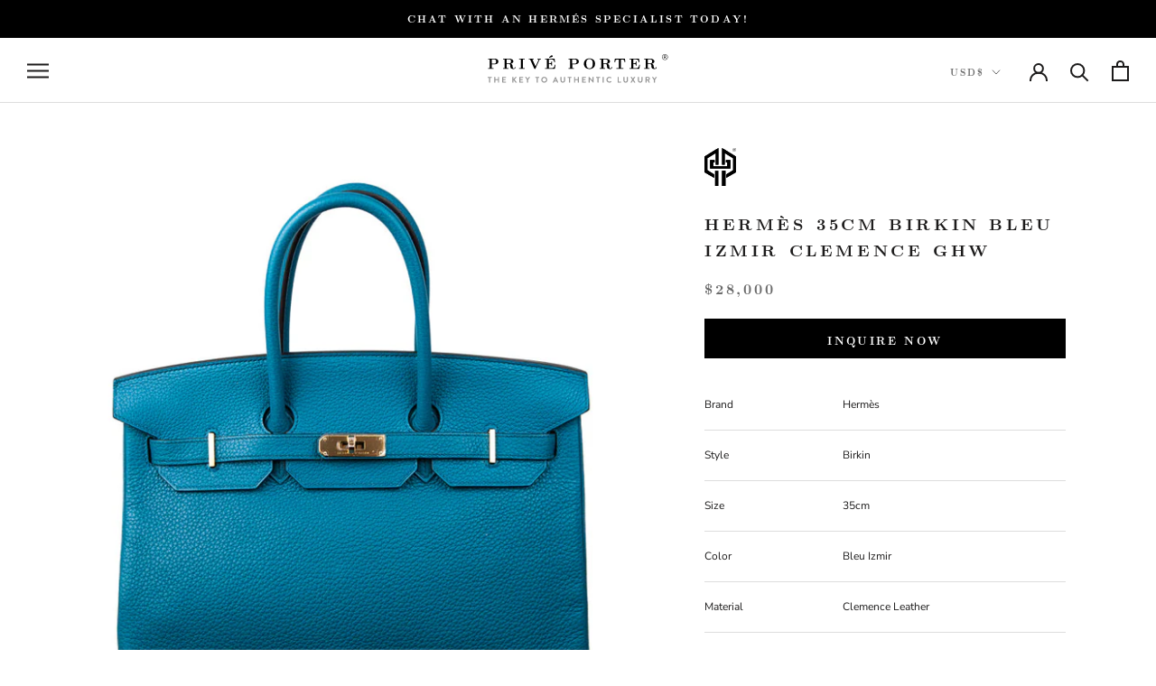

--- FILE ---
content_type: text/html; charset=utf-8
request_url: https://priveporter.com/collections/35cm-birkin/products/hermes-35cm-birkin-bleu-izmir-clemence-ghw-hermes
body_size: 43350
content:
<!doctype html>

<html class="no-js" lang="en">
  <head>
  <link rel="stylesheet" href="https://obscure-escarpment-2240.herokuapp.com/stylesheets/bcpo-front.css">
  <script>var bcpo_product={"id":6737133535298,"title":"Hermès 35cm Birkin Bleu Izmir Clemence GHW","handle":"hermes-35cm-birkin-bleu-izmir-clemence-ghw-hermes","description":"\u003cmeta charset=\"UTF-8\"\u003e\n\u003ctable width=\"554\" height=\"287\" style=\"height: 228px;\" data-mce-fragment=\"1\"\u003e\n\u003ctbody data-mce-fragment=\"1\"\u003e\n\u003ctr style=\"height: 19px;\" data-mce-fragment=\"1\"\u003e\n\u003ctd style=\"height: 19px; width: 195.18px;\" data-mce-fragment=\"1\"\u003eBrand\u003c\/td\u003e\n\u003ctd style=\"height: 19px; width: 354.32px;\" data-mce-fragment=\"1\"\u003eHermès\u003c\/td\u003e\n\u003c\/tr\u003e\n\u003ctr style=\"height: 19px;\" data-mce-fragment=\"1\"\u003e\n\u003ctd style=\"height: 19px; width: 195.18px;\" data-mce-fragment=\"1\"\u003eStyle\u003c\/td\u003e\n\u003ctd style=\"height: 19px; width: 354.32px;\" data-mce-fragment=\"1\"\u003eBirkin\u003c\/td\u003e\n\u003c\/tr\u003e\n\u003ctr style=\"height: 19px;\" data-mce-fragment=\"1\"\u003e\n\u003ctd style=\"height: 19px; width: 195.18px;\" data-mce-fragment=\"1\"\u003eSize\u003c\/td\u003e\n\u003ctd style=\"height: 19px; width: 354.32px;\" data-mce-fragment=\"1\"\u003e35cm\u003c\/td\u003e\n\u003c\/tr\u003e\n\u003ctr style=\"height: 19px;\" data-mce-fragment=\"1\"\u003e\n\u003ctd style=\"height: 19px; width: 195.18px;\" data-mce-fragment=\"1\"\u003eColor\u003c\/td\u003e\n\u003ctd style=\"height: 19px; width: 354.32px;\" data-mce-fragment=\"1\"\u003eBleu Izmir\u003c\/td\u003e\n\u003c\/tr\u003e\n\u003ctr style=\"height: 19px;\" data-mce-fragment=\"1\"\u003e\n\u003ctd style=\"height: 19px; width: 195.18px;\" data-mce-fragment=\"1\"\u003e\u003cspan data-mce-fragment=\"1\"\u003eMaterial\u003c\/span\u003e\u003c\/td\u003e\n\u003ctd style=\"height: 19px; width: 354.32px;\" data-mce-fragment=\"1\"\u003eClemence Leather\u003c\/td\u003e\n\u003c\/tr\u003e\n\u003ctr style=\"height: 19px;\" data-mce-fragment=\"1\"\u003e\n\u003ctd style=\"height: 19px; width: 195.18px;\" data-mce-fragment=\"1\"\u003eHardware\u003c\/td\u003e\n\u003ctd style=\"height: 19px; width: 354.32px;\" data-mce-fragment=\"1\"\u003eGold Hardware (GHW)\u003c\/td\u003e\n\u003c\/tr\u003e\n\u003ctr style=\"height: 19px;\" data-mce-fragment=\"1\"\u003e\n\u003ctd style=\"height: 19px; width: 195.18px;\" data-mce-fragment=\"1\"\u003eDimensions\u003c\/td\u003e\n\u003ctd style=\"height: 19px; width: 354.32px;\" data-mce-fragment=\"1\"\u003e13.75\" W x 11\" H x 7\" D\u003c\/td\u003e\n\u003c\/tr\u003e\n\u003ctr style=\"height: 19px;\" data-mce-fragment=\"1\"\u003e\n\u003ctd style=\"height: 19px; width: 195.18px;\" data-mce-fragment=\"1\"\u003eHandle Drop\u003c\/td\u003e\n\u003ctd style=\"height: 19px; width: 354.32px;\" data-mce-fragment=\"1\"\u003e6\"\u003c\/td\u003e\n\u003c\/tr\u003e\n\u003c\/tbody\u003e\n\u003c\/table\u003e","published_at":"2024-03-26T15:01:04-07:00","created_at":"2022-04-12T09:09:04-07:00","vendor":"Hermès","type":"35cm, 35cm Birkin, B35, Birkin, Bleu Izmir, Clemence, GHW, Sourcing","tags":["FALSE"],"price":2800000,"price_min":2800000,"price_max":2800000,"available":true,"price_varies":false,"compare_at_price":null,"compare_at_price_min":0,"compare_at_price_max":0,"compare_at_price_varies":false,"variants":[{"id":39759645245506,"title":"Default Title","option1":"Default Title","option2":null,"option3":null,"sku":"39759645245506","requires_shipping":true,"taxable":true,"featured_image":null,"available":true,"name":"Hermès 35cm Birkin Bleu Izmir Clemence GHW","public_title":null,"options":["Default Title"],"price":2800000,"weight":2268,"compare_at_price":null,"inventory_quantity":1,"inventory_management":null,"inventory_policy":"continue","barcode":"10000148","requires_selling_plan":false,"selling_plan_allocations":[]}],"images":["\/\/priveporter.com\/cdn\/shop\/files\/Hermes-35cm-Birkin-Bleu-Izmir-Clemence-GHW.jpg?v=1710258427"],"featured_image":"\/\/priveporter.com\/cdn\/shop\/files\/Hermes-35cm-Birkin-Bleu-Izmir-Clemence-GHW.jpg?v=1710258427","options":["Default Title"],"media":[{"alt":"Herm√®s 35cm Birkin Bleu Izmir Clemence GHW","id":23645530128450,"position":1,"preview_image":{"aspect_ratio":1.0,"height":800,"width":800,"src":"\/\/priveporter.com\/cdn\/shop\/files\/Hermes-35cm-Birkin-Bleu-Izmir-Clemence-GHW.jpg?v=1710258427"},"aspect_ratio":1.0,"height":800,"media_type":"image","src":"\/\/priveporter.com\/cdn\/shop\/files\/Hermes-35cm-Birkin-Bleu-Izmir-Clemence-GHW.jpg?v=1710258427","width":800}],"requires_selling_plan":false,"selling_plan_groups":[],"content":"\u003cmeta charset=\"UTF-8\"\u003e\n\u003ctable width=\"554\" height=\"287\" style=\"height: 228px;\" data-mce-fragment=\"1\"\u003e\n\u003ctbody data-mce-fragment=\"1\"\u003e\n\u003ctr style=\"height: 19px;\" data-mce-fragment=\"1\"\u003e\n\u003ctd style=\"height: 19px; width: 195.18px;\" data-mce-fragment=\"1\"\u003eBrand\u003c\/td\u003e\n\u003ctd style=\"height: 19px; width: 354.32px;\" data-mce-fragment=\"1\"\u003eHermès\u003c\/td\u003e\n\u003c\/tr\u003e\n\u003ctr style=\"height: 19px;\" data-mce-fragment=\"1\"\u003e\n\u003ctd style=\"height: 19px; width: 195.18px;\" data-mce-fragment=\"1\"\u003eStyle\u003c\/td\u003e\n\u003ctd style=\"height: 19px; width: 354.32px;\" data-mce-fragment=\"1\"\u003eBirkin\u003c\/td\u003e\n\u003c\/tr\u003e\n\u003ctr style=\"height: 19px;\" data-mce-fragment=\"1\"\u003e\n\u003ctd style=\"height: 19px; width: 195.18px;\" data-mce-fragment=\"1\"\u003eSize\u003c\/td\u003e\n\u003ctd style=\"height: 19px; width: 354.32px;\" data-mce-fragment=\"1\"\u003e35cm\u003c\/td\u003e\n\u003c\/tr\u003e\n\u003ctr style=\"height: 19px;\" data-mce-fragment=\"1\"\u003e\n\u003ctd style=\"height: 19px; width: 195.18px;\" data-mce-fragment=\"1\"\u003eColor\u003c\/td\u003e\n\u003ctd style=\"height: 19px; width: 354.32px;\" data-mce-fragment=\"1\"\u003eBleu Izmir\u003c\/td\u003e\n\u003c\/tr\u003e\n\u003ctr style=\"height: 19px;\" data-mce-fragment=\"1\"\u003e\n\u003ctd style=\"height: 19px; width: 195.18px;\" data-mce-fragment=\"1\"\u003e\u003cspan data-mce-fragment=\"1\"\u003eMaterial\u003c\/span\u003e\u003c\/td\u003e\n\u003ctd style=\"height: 19px; width: 354.32px;\" data-mce-fragment=\"1\"\u003eClemence Leather\u003c\/td\u003e\n\u003c\/tr\u003e\n\u003ctr style=\"height: 19px;\" data-mce-fragment=\"1\"\u003e\n\u003ctd style=\"height: 19px; width: 195.18px;\" data-mce-fragment=\"1\"\u003eHardware\u003c\/td\u003e\n\u003ctd style=\"height: 19px; width: 354.32px;\" data-mce-fragment=\"1\"\u003eGold Hardware (GHW)\u003c\/td\u003e\n\u003c\/tr\u003e\n\u003ctr style=\"height: 19px;\" data-mce-fragment=\"1\"\u003e\n\u003ctd style=\"height: 19px; width: 195.18px;\" data-mce-fragment=\"1\"\u003eDimensions\u003c\/td\u003e\n\u003ctd style=\"height: 19px; width: 354.32px;\" data-mce-fragment=\"1\"\u003e13.75\" W x 11\" H x 7\" D\u003c\/td\u003e\n\u003c\/tr\u003e\n\u003ctr style=\"height: 19px;\" data-mce-fragment=\"1\"\u003e\n\u003ctd style=\"height: 19px; width: 195.18px;\" data-mce-fragment=\"1\"\u003eHandle Drop\u003c\/td\u003e\n\u003ctd style=\"height: 19px; width: 354.32px;\" data-mce-fragment=\"1\"\u003e6\"\u003c\/td\u003e\n\u003c\/tr\u003e\n\u003c\/tbody\u003e\n\u003c\/table\u003e"};  var inventory_quantity = [];inventory_quantity.push(1);if(bcpo_product) { for (var i = 0; i < bcpo_product.variants.length; i += 1) { bcpo_product.variants[i].inventory_quantity = inventory_quantity[i]; }}window.bcpo = window.bcpo || {}; bcpo.cart = {"note":null,"attributes":{},"original_total_price":0,"total_price":0,"total_discount":0,"total_weight":0.0,"item_count":0,"items":[],"requires_shipping":false,"currency":"USD","items_subtotal_price":0,"cart_level_discount_applications":[],"checkout_charge_amount":0}; bcpo.ogFormData = FormData;</script>

    
    
    <meta charset="utf-8"> 
    <meta http-equiv="X-UA-Compatible" content="IE=edge,chrome=1">
    <meta name="viewport" content="width=device-width, initial-scale=1.0, height=device-height, minimum-scale=1.0, maximum-scale=1.0">
    <meta name="theme-color" content="">

    <title>
      Hermès 35cm Birkin Bleu Izmir Clemence GHW exclusive at Privé Porter
    </title><meta name="description" content="Latest from Hermès: Brand Hermès Style Birkin Size 35cm Color Bleu Izmir Material Clemence Leather Hardware Gold Hardware (GHW) Dimensions 13.75&quot; W x 11&quot; H x 7&quot; D Handle Drop 6&quot;"><link rel="canonical" href="https://priveporter.com/products/hermes-35cm-birkin-bleu-izmir-clemence-ghw-hermes"><link rel="shortcut icon" href="//priveporter.com/cdn/shop/files/icon-copy_4_96x.png?v=1616063802" type="image/png"><meta property="og:type" content="product">
  <meta property="og:title" content="Hermès 35cm Birkin Bleu Izmir Clemence GHW"><meta property="og:image" content="http://priveporter.com/cdn/shop/files/Hermes-35cm-Birkin-Bleu-Izmir-Clemence-GHW_1024x.jpg?v=1710258427">
    <meta property="og:image:secure_url" content="https://priveporter.com/cdn/shop/files/Hermes-35cm-Birkin-Bleu-Izmir-Clemence-GHW_1024x.jpg?v=1710258427"><meta property="product:price:amount" content="28,000.00">
  <meta property="product:price:currency" content="USD"><meta property="og:description" content="Latest from Hermès: Brand Hermès Style Birkin Size 35cm Color Bleu Izmir Material Clemence Leather Hardware Gold Hardware (GHW) Dimensions 13.75&quot; W x 11&quot; H x 7&quot; D Handle Drop 6&quot;"><meta property="og:url" content="https://priveporter.com/products/hermes-35cm-birkin-bleu-izmir-clemence-ghw-hermes">
<meta property="og:site_name" content="Privé Porter"><meta name="twitter:card" content="summary"><meta name="twitter:title" content="Hermès 35cm Birkin Bleu Izmir Clemence GHW">
  <meta name="twitter:description" content="



Brand
Hermès


Style
Birkin


Size
35cm


Color
Bleu Izmir


Material
Clemence Leather


Hardware
Gold Hardware (GHW)


Dimensions
13.75&quot; W x 11&quot; H x 7&quot; D


Handle Drop
6&quot;


">
  <meta name="twitter:image" content="https://priveporter.com/cdn/shop/files/Hermes-35cm-Birkin-Bleu-Izmir-Clemence-GHW_600x600_crop_center.jpg?v=1710258427">

    <script>window.performance && window.performance.mark && window.performance.mark('shopify.content_for_header.start');</script><meta name="google-site-verification" content="YRyMEPuLXo0JoMf7Y93W71BsIaxy7035iELhHlf_Lkc">
<meta id="shopify-digital-wallet" name="shopify-digital-wallet" content="/2565089/digital_wallets/dialog">
<meta name="shopify-checkout-api-token" content="17e369c8a90f97b15e07dee8e782061e">
<link rel="alternate" type="application/json+oembed" href="https://priveporter.com/products/hermes-35cm-birkin-bleu-izmir-clemence-ghw-hermes.oembed">
<script async="async" src="/checkouts/internal/preloads.js?locale=en-US"></script>
<link rel="preconnect" href="https://shop.app" crossorigin="anonymous">
<script async="async" src="https://shop.app/checkouts/internal/preloads.js?locale=en-US&shop_id=2565089" crossorigin="anonymous"></script>
<script id="apple-pay-shop-capabilities" type="application/json">{"shopId":2565089,"countryCode":"US","currencyCode":"USD","merchantCapabilities":["supports3DS"],"merchantId":"gid:\/\/shopify\/Shop\/2565089","merchantName":"Privé Porter","requiredBillingContactFields":["postalAddress","email","phone"],"requiredShippingContactFields":["postalAddress","email","phone"],"shippingType":"shipping","supportedNetworks":["visa","masterCard","amex","discover","elo","jcb"],"total":{"type":"pending","label":"Privé Porter","amount":"1.00"},"shopifyPaymentsEnabled":true,"supportsSubscriptions":true}</script>
<script id="shopify-features" type="application/json">{"accessToken":"17e369c8a90f97b15e07dee8e782061e","betas":["rich-media-storefront-analytics"],"domain":"priveporter.com","predictiveSearch":true,"shopId":2565089,"locale":"en"}</script>
<script>var Shopify = Shopify || {};
Shopify.shop = "prive-porter.myshopify.com";
Shopify.locale = "en";
Shopify.currency = {"active":"USD","rate":"1.0"};
Shopify.country = "US";
Shopify.theme = {"name":"Production","id":120922734658,"schema_name":"Prestige","schema_version":"4.7.1","theme_store_id":null,"role":"main"};
Shopify.theme.handle = "null";
Shopify.theme.style = {"id":null,"handle":null};
Shopify.cdnHost = "priveporter.com/cdn";
Shopify.routes = Shopify.routes || {};
Shopify.routes.root = "/";</script>
<script type="module">!function(o){(o.Shopify=o.Shopify||{}).modules=!0}(window);</script>
<script>!function(o){function n(){var o=[];function n(){o.push(Array.prototype.slice.apply(arguments))}return n.q=o,n}var t=o.Shopify=o.Shopify||{};t.loadFeatures=n(),t.autoloadFeatures=n()}(window);</script>
<script>
  window.ShopifyPay = window.ShopifyPay || {};
  window.ShopifyPay.apiHost = "shop.app\/pay";
  window.ShopifyPay.redirectState = null;
</script>
<script id="shop-js-analytics" type="application/json">{"pageType":"product"}</script>
<script defer="defer" async type="module" src="//priveporter.com/cdn/shopifycloud/shop-js/modules/v2/client.init-shop-cart-sync_BN7fPSNr.en.esm.js"></script>
<script defer="defer" async type="module" src="//priveporter.com/cdn/shopifycloud/shop-js/modules/v2/chunk.common_Cbph3Kss.esm.js"></script>
<script defer="defer" async type="module" src="//priveporter.com/cdn/shopifycloud/shop-js/modules/v2/chunk.modal_DKumMAJ1.esm.js"></script>
<script type="module">
  await import("//priveporter.com/cdn/shopifycloud/shop-js/modules/v2/client.init-shop-cart-sync_BN7fPSNr.en.esm.js");
await import("//priveporter.com/cdn/shopifycloud/shop-js/modules/v2/chunk.common_Cbph3Kss.esm.js");
await import("//priveporter.com/cdn/shopifycloud/shop-js/modules/v2/chunk.modal_DKumMAJ1.esm.js");

  window.Shopify.SignInWithShop?.initShopCartSync?.({"fedCMEnabled":true,"windoidEnabled":true});

</script>
<script>
  window.Shopify = window.Shopify || {};
  if (!window.Shopify.featureAssets) window.Shopify.featureAssets = {};
  window.Shopify.featureAssets['shop-js'] = {"shop-cart-sync":["modules/v2/client.shop-cart-sync_CJVUk8Jm.en.esm.js","modules/v2/chunk.common_Cbph3Kss.esm.js","modules/v2/chunk.modal_DKumMAJ1.esm.js"],"init-fed-cm":["modules/v2/client.init-fed-cm_7Fvt41F4.en.esm.js","modules/v2/chunk.common_Cbph3Kss.esm.js","modules/v2/chunk.modal_DKumMAJ1.esm.js"],"init-shop-email-lookup-coordinator":["modules/v2/client.init-shop-email-lookup-coordinator_Cc088_bR.en.esm.js","modules/v2/chunk.common_Cbph3Kss.esm.js","modules/v2/chunk.modal_DKumMAJ1.esm.js"],"init-windoid":["modules/v2/client.init-windoid_hPopwJRj.en.esm.js","modules/v2/chunk.common_Cbph3Kss.esm.js","modules/v2/chunk.modal_DKumMAJ1.esm.js"],"shop-button":["modules/v2/client.shop-button_B0jaPSNF.en.esm.js","modules/v2/chunk.common_Cbph3Kss.esm.js","modules/v2/chunk.modal_DKumMAJ1.esm.js"],"shop-cash-offers":["modules/v2/client.shop-cash-offers_DPIskqss.en.esm.js","modules/v2/chunk.common_Cbph3Kss.esm.js","modules/v2/chunk.modal_DKumMAJ1.esm.js"],"shop-toast-manager":["modules/v2/client.shop-toast-manager_CK7RT69O.en.esm.js","modules/v2/chunk.common_Cbph3Kss.esm.js","modules/v2/chunk.modal_DKumMAJ1.esm.js"],"init-shop-cart-sync":["modules/v2/client.init-shop-cart-sync_BN7fPSNr.en.esm.js","modules/v2/chunk.common_Cbph3Kss.esm.js","modules/v2/chunk.modal_DKumMAJ1.esm.js"],"init-customer-accounts-sign-up":["modules/v2/client.init-customer-accounts-sign-up_CfPf4CXf.en.esm.js","modules/v2/client.shop-login-button_DeIztwXF.en.esm.js","modules/v2/chunk.common_Cbph3Kss.esm.js","modules/v2/chunk.modal_DKumMAJ1.esm.js"],"pay-button":["modules/v2/client.pay-button_CgIwFSYN.en.esm.js","modules/v2/chunk.common_Cbph3Kss.esm.js","modules/v2/chunk.modal_DKumMAJ1.esm.js"],"init-customer-accounts":["modules/v2/client.init-customer-accounts_DQ3x16JI.en.esm.js","modules/v2/client.shop-login-button_DeIztwXF.en.esm.js","modules/v2/chunk.common_Cbph3Kss.esm.js","modules/v2/chunk.modal_DKumMAJ1.esm.js"],"avatar":["modules/v2/client.avatar_BTnouDA3.en.esm.js"],"init-shop-for-new-customer-accounts":["modules/v2/client.init-shop-for-new-customer-accounts_CsZy_esa.en.esm.js","modules/v2/client.shop-login-button_DeIztwXF.en.esm.js","modules/v2/chunk.common_Cbph3Kss.esm.js","modules/v2/chunk.modal_DKumMAJ1.esm.js"],"shop-follow-button":["modules/v2/client.shop-follow-button_BRMJjgGd.en.esm.js","modules/v2/chunk.common_Cbph3Kss.esm.js","modules/v2/chunk.modal_DKumMAJ1.esm.js"],"checkout-modal":["modules/v2/client.checkout-modal_B9Drz_yf.en.esm.js","modules/v2/chunk.common_Cbph3Kss.esm.js","modules/v2/chunk.modal_DKumMAJ1.esm.js"],"shop-login-button":["modules/v2/client.shop-login-button_DeIztwXF.en.esm.js","modules/v2/chunk.common_Cbph3Kss.esm.js","modules/v2/chunk.modal_DKumMAJ1.esm.js"],"lead-capture":["modules/v2/client.lead-capture_DXYzFM3R.en.esm.js","modules/v2/chunk.common_Cbph3Kss.esm.js","modules/v2/chunk.modal_DKumMAJ1.esm.js"],"shop-login":["modules/v2/client.shop-login_CA5pJqmO.en.esm.js","modules/v2/chunk.common_Cbph3Kss.esm.js","modules/v2/chunk.modal_DKumMAJ1.esm.js"],"payment-terms":["modules/v2/client.payment-terms_BxzfvcZJ.en.esm.js","modules/v2/chunk.common_Cbph3Kss.esm.js","modules/v2/chunk.modal_DKumMAJ1.esm.js"]};
</script>
<script>(function() {
  var isLoaded = false;
  function asyncLoad() {
    if (isLoaded) return;
    isLoaded = true;
    var urls = ["https:\/\/d23dclunsivw3h.cloudfront.net\/redirect-app.js?shop=prive-porter.myshopify.com","https:\/\/tnc-app.herokuapp.com\/get_script\/14ba9e54184f11ee99843604f8db61a4.js?v=352717\u0026shop=prive-porter.myshopify.com","https:\/\/cdn.nfcube.com\/instafeed-7ddec6f9b1700823f06dd274026a21c6.js?shop=prive-porter.myshopify.com"];
    for (var i = 0; i < urls.length; i++) {
      var s = document.createElement('script');
      s.type = 'text/javascript';
      s.async = true;
      s.src = urls[i];
      var x = document.getElementsByTagName('script')[0];
      x.parentNode.insertBefore(s, x);
    }
  };
  if(window.attachEvent) {
    window.attachEvent('onload', asyncLoad);
  } else {
    window.addEventListener('load', asyncLoad, false);
  }
})();</script>
<script id="__st">var __st={"a":2565089,"offset":-28800,"reqid":"c27dc743-b8ca-4cda-8d2a-a5e4ad8e7a21-1770093086","pageurl":"priveporter.com\/collections\/35cm-birkin\/products\/hermes-35cm-birkin-bleu-izmir-clemence-ghw-hermes","u":"70a920a16241","p":"product","rtyp":"product","rid":6737133535298};</script>
<script>window.ShopifyPaypalV4VisibilityTracking = true;</script>
<script id="form-persister">!function(){'use strict';const t='contact',e='new_comment',n=[[t,t],['blogs',e],['comments',e],[t,'customer']],o='password',r='form_key',c=['recaptcha-v3-token','g-recaptcha-response','h-captcha-response',o],s=()=>{try{return window.sessionStorage}catch{return}},i='__shopify_v',u=t=>t.elements[r],a=function(){const t=[...n].map((([t,e])=>`form[action*='/${t}']:not([data-nocaptcha='true']) input[name='form_type'][value='${e}']`)).join(',');var e;return e=t,()=>e?[...document.querySelectorAll(e)].map((t=>t.form)):[]}();function m(t){const e=u(t);a().includes(t)&&(!e||!e.value)&&function(t){try{if(!s())return;!function(t){const e=s();if(!e)return;const n=u(t);if(!n)return;const o=n.value;o&&e.removeItem(o)}(t);const e=Array.from(Array(32),(()=>Math.random().toString(36)[2])).join('');!function(t,e){u(t)||t.append(Object.assign(document.createElement('input'),{type:'hidden',name:r})),t.elements[r].value=e}(t,e),function(t,e){const n=s();if(!n)return;const r=[...t.querySelectorAll(`input[type='${o}']`)].map((({name:t})=>t)),u=[...c,...r],a={};for(const[o,c]of new FormData(t).entries())u.includes(o)||(a[o]=c);n.setItem(e,JSON.stringify({[i]:1,action:t.action,data:a}))}(t,e)}catch(e){console.error('failed to persist form',e)}}(t)}const f=t=>{if('true'===t.dataset.persistBound)return;const e=function(t,e){const n=function(t){return'function'==typeof t.submit?t.submit:HTMLFormElement.prototype.submit}(t).bind(t);return function(){let t;return()=>{t||(t=!0,(()=>{try{e(),n()}catch(t){(t=>{console.error('form submit failed',t)})(t)}})(),setTimeout((()=>t=!1),250))}}()}(t,(()=>{m(t)}));!function(t,e){if('function'==typeof t.submit&&'function'==typeof e)try{t.submit=e}catch{}}(t,e),t.addEventListener('submit',(t=>{t.preventDefault(),e()})),t.dataset.persistBound='true'};!function(){function t(t){const e=(t=>{const e=t.target;return e instanceof HTMLFormElement?e:e&&e.form})(t);e&&m(e)}document.addEventListener('submit',t),document.addEventListener('DOMContentLoaded',(()=>{const e=a();for(const t of e)f(t);var n;n=document.body,new window.MutationObserver((t=>{for(const e of t)if('childList'===e.type&&e.addedNodes.length)for(const t of e.addedNodes)1===t.nodeType&&'FORM'===t.tagName&&a().includes(t)&&f(t)})).observe(n,{childList:!0,subtree:!0,attributes:!1}),document.removeEventListener('submit',t)}))}()}();</script>
<script integrity="sha256-4kQ18oKyAcykRKYeNunJcIwy7WH5gtpwJnB7kiuLZ1E=" data-source-attribution="shopify.loadfeatures" defer="defer" src="//priveporter.com/cdn/shopifycloud/storefront/assets/storefront/load_feature-a0a9edcb.js" crossorigin="anonymous"></script>
<script crossorigin="anonymous" defer="defer" src="//priveporter.com/cdn/shopifycloud/storefront/assets/shopify_pay/storefront-65b4c6d7.js?v=20250812"></script>
<script data-source-attribution="shopify.dynamic_checkout.dynamic.init">var Shopify=Shopify||{};Shopify.PaymentButton=Shopify.PaymentButton||{isStorefrontPortableWallets:!0,init:function(){window.Shopify.PaymentButton.init=function(){};var t=document.createElement("script");t.src="https://priveporter.com/cdn/shopifycloud/portable-wallets/latest/portable-wallets.en.js",t.type="module",document.head.appendChild(t)}};
</script>
<script data-source-attribution="shopify.dynamic_checkout.buyer_consent">
  function portableWalletsHideBuyerConsent(e){var t=document.getElementById("shopify-buyer-consent"),n=document.getElementById("shopify-subscription-policy-button");t&&n&&(t.classList.add("hidden"),t.setAttribute("aria-hidden","true"),n.removeEventListener("click",e))}function portableWalletsShowBuyerConsent(e){var t=document.getElementById("shopify-buyer-consent"),n=document.getElementById("shopify-subscription-policy-button");t&&n&&(t.classList.remove("hidden"),t.removeAttribute("aria-hidden"),n.addEventListener("click",e))}window.Shopify?.PaymentButton&&(window.Shopify.PaymentButton.hideBuyerConsent=portableWalletsHideBuyerConsent,window.Shopify.PaymentButton.showBuyerConsent=portableWalletsShowBuyerConsent);
</script>
<script>
  function portableWalletsCleanup(e){e&&e.src&&console.error("Failed to load portable wallets script "+e.src);var t=document.querySelectorAll("shopify-accelerated-checkout .shopify-payment-button__skeleton, shopify-accelerated-checkout-cart .wallet-cart-button__skeleton"),e=document.getElementById("shopify-buyer-consent");for(let e=0;e<t.length;e++)t[e].remove();e&&e.remove()}function portableWalletsNotLoadedAsModule(e){e instanceof ErrorEvent&&"string"==typeof e.message&&e.message.includes("import.meta")&&"string"==typeof e.filename&&e.filename.includes("portable-wallets")&&(window.removeEventListener("error",portableWalletsNotLoadedAsModule),window.Shopify.PaymentButton.failedToLoad=e,"loading"===document.readyState?document.addEventListener("DOMContentLoaded",window.Shopify.PaymentButton.init):window.Shopify.PaymentButton.init())}window.addEventListener("error",portableWalletsNotLoadedAsModule);
</script>

<script type="module" src="https://priveporter.com/cdn/shopifycloud/portable-wallets/latest/portable-wallets.en.js" onError="portableWalletsCleanup(this)" crossorigin="anonymous"></script>
<script nomodule>
  document.addEventListener("DOMContentLoaded", portableWalletsCleanup);
</script>

<link id="shopify-accelerated-checkout-styles" rel="stylesheet" media="screen" href="https://priveporter.com/cdn/shopifycloud/portable-wallets/latest/accelerated-checkout-backwards-compat.css" crossorigin="anonymous">
<style id="shopify-accelerated-checkout-cart">
        #shopify-buyer-consent {
  margin-top: 1em;
  display: inline-block;
  width: 100%;
}

#shopify-buyer-consent.hidden {
  display: none;
}

#shopify-subscription-policy-button {
  background: none;
  border: none;
  padding: 0;
  text-decoration: underline;
  font-size: inherit;
  cursor: pointer;
}

#shopify-subscription-policy-button::before {
  box-shadow: none;
}

      </style>

<script>window.performance && window.performance.mark && window.performance.mark('shopify.content_for_header.end');</script>

    <link rel="stylesheet" href="//priveporter.com/cdn/shop/t/29/assets/theme.scss.css?v=8626165463625944001759331909">
    <link rel="stylesheet" href="https://cdn.jsdelivr.net/npm/@fancyapps/ui@4.0/dist/fancybox.css" />
    <meta name="google-site-verification" content="BQL49tYjmMC0pH4_q6Wfr1tIvDG8weszEjDFBZ2aJsU" />
    <meta name="facebook-domain-verification" content="azafw4oqi8hkzamrexdahbhnj7hm10" />

    <link rel="stylesheet" href="https://cdnjs.cloudflare.com/ajax/libs/intl-tel-input/17.0.8/css/intlTelInput.css" />
    <script async src="https://cdnjs.cloudflare.com/ajax/libs/intl-tel-input/17.0.8/js/intlTelInput.min.js"></script>

    <img src=https://i.liadm.com/s/80847?cid=656f6933dcfa54001755cf43&cdata1=&cdata4=&cdata2=&cdata3= alt="" style="display:none !important;" />

    <script>
      // This allows to expose several variables to the global scope, to be used in scripts
      window.theme = {
        pageType: "product",
        moneyFormat: "${{amount}}",
        moneyWithCurrencyFormat: "${{amount}} USD",
        productImageSize: "short",
        searchMode: "product,article,page",
        showPageTransition: true,
        showElementStaggering: true,
        showImageZooming: true
      };

      window.routes = {
        rootUrl: "\/",
        cartUrl: "\/cart",
        cartAddUrl: "\/cart\/add",
        cartChangeUrl: "\/cart\/change",
        searchUrl: "\/search",
        productRecommendationsUrl: "\/recommendations\/products"
      };

      window.languages = {
        cartAddNote: "Add Order Note",
        cartEditNote: "Edit Order Note",
        productImageLoadingError: "This image could not be loaded. Please try to reload the page.",
        productFormAddToCart: "Add to cart",
        productFormUnavailable: "Unavailable",
        productFormSoldOut: "Sold Out",
        shippingEstimatorOneResult: "1 option available:",
        shippingEstimatorMoreResults: "{{count}} options available:",
        shippingEstimatorNoResults: "No shipping could be found"
      };

      window.lazySizesConfig = {
        loadHidden: false,
        hFac: 0.5,
        expFactor: 2,
        ricTimeout: 150,
        lazyClass: 'Image--lazyLoad',
        loadingClass: 'Image--lazyLoading',
        loadedClass: 'Image--lazyLoaded'
      };

      document.documentElement.className = document.documentElement.className.replace('no-js', 'js');
      document.documentElement.style.setProperty('--window-height', window.innerHeight + 'px');

      // We do a quick detection of some features (we could use Modernizr but for so little...)
      (function() {
        document.documentElement.className += ((window.CSS && window.CSS.supports('(position: sticky) or (position: -webkit-sticky)')) ? ' supports-sticky' : ' no-supports-sticky');
        document.documentElement.className += (window.matchMedia('(-moz-touch-enabled: 1), (hover: none)')).matches ? ' no-supports-hover' : ' supports-hover';
      }());
    </script>

    <script src="//priveporter.com/cdn/shop/t/29/assets/lazysizes.min.js?v=174358363404432586981650289811" async></script><script src="https://polyfill-fastly.net/v3/polyfill.min.js?unknown=polyfill&features=fetch,Element.prototype.closest,Element.prototype.remove,Element.prototype.classList,Array.prototype.includes,Array.prototype.fill,Object.assign,CustomEvent,IntersectionObserver,IntersectionObserverEntry,URL" defer></script>
    <script src="//priveporter.com/cdn/shop/t/29/assets/libs.min.js?v=26178543184394469741650289811" defer></script>
    <script src="//priveporter.com/cdn/shop/t/29/assets/theme.min.js?v=101812004007097122321650289815" defer></script>
    <script src="https://cdn.jsdelivr.net/npm/@fancyapps/ui@4.0/dist/fancybox.umd.js"></script>
    <script src="//priveporter.com/cdn/shop/t/29/assets/custom.js?v=84423416384119822171686105152" defer></script>
    <script type="text/javascript">
      var productID = false;
    </script>

    <script>
      (function () {
        window.onpageshow = function() {
          if (window.theme.showPageTransition) {
            var pageTransition = document.querySelector('.PageTransition');

            if (pageTransition) {
              pageTransition.style.visibility = 'visible';
              pageTransition.style.opacity = '0';
            }
          }

          // When the page is loaded from the cache, we have to reload the cart content
          document.documentElement.dispatchEvent(new CustomEvent('cart:refresh', {
            bubbles: true
          }));
        };
      })();
    </script>

    
  <script type="application/ld+json">
  {
    "@context": "http://schema.org",
    "@type": "Product",
    "offers": [{
          "@type": "Offer",
          "name": "Default Title",
          "availability":"https://schema.org/InStock",
          "price": 28000.0,
          "priceCurrency": "USD",
          "priceValidUntil": "2026-02-12","sku": "39759645245506","url": "/collections/35cm-birkin/products/hermes-35cm-birkin-bleu-izmir-clemence-ghw-hermes/products/hermes-35cm-birkin-bleu-izmir-clemence-ghw-hermes?variant=39759645245506"
        }
],
      "gtin8": "10000148",
      "productId": "10000148",
    "brand": {
      "name": "Hermès"
    },
    "name": "Hermès 35cm Birkin Bleu Izmir Clemence GHW",
    "description": "\n\n\n\nBrand\nHermès\n\n\nStyle\nBirkin\n\n\nSize\n35cm\n\n\nColor\nBleu Izmir\n\n\nMaterial\nClemence Leather\n\n\nHardware\nGold Hardware (GHW)\n\n\nDimensions\n13.75\" W x 11\" H x 7\" D\n\n\nHandle Drop\n6\"\n\n\n",
    "category": "35cm, 35cm Birkin, B35, Birkin, Bleu Izmir, Clemence, GHW, Sourcing",
    "url": "/collections/35cm-birkin/products/hermes-35cm-birkin-bleu-izmir-clemence-ghw-hermes/products/hermes-35cm-birkin-bleu-izmir-clemence-ghw-hermes",
    "sku": "39759645245506",
    "image": {
      "@type": "ImageObject",
      "url": "https://priveporter.com/cdn/shop/files/Hermes-35cm-Birkin-Bleu-Izmir-Clemence-GHW_1024x.jpg?v=1710258427",
      "image": "https://priveporter.com/cdn/shop/files/Hermes-35cm-Birkin-Bleu-Izmir-Clemence-GHW_1024x.jpg?v=1710258427",
      "name": "Herm√®s 35cm Birkin Bleu Izmir Clemence GHW",
      "width": "1024",
      "height": "1024"
    }
  }
  </script>



  <script type="application/ld+json">
  {
    "@context": "http://schema.org",
    "@type": "BreadcrumbList",
  "itemListElement": [{
      "@type": "ListItem",
      "position": 1,
      "name": "Translation missing: en.general.breadcrumb.home",
      "item": "https://priveporter.com"
    },{
          "@type": "ListItem",
          "position": 2,
          "name": "35cm Birkin",
          "item": "https://priveporter.com/collections/35cm-birkin"
        }, {
          "@type": "ListItem",
          "position": 3,
          "name": "Hermès 35cm Birkin Bleu Izmir Clemence GHW",
          "item": "https://priveporter.com/collections/35cm-birkin/products/hermes-35cm-birkin-bleu-izmir-clemence-ghw-hermes"
        }]
  }
  </script>

<script type="text/javascript" src="https://d2dehg7zmi3qpg.cloudfront.net/scripts/sf/shopify.js" data-checkout-x-id="KNPHLRGQ"></script>

<link rel="stylesheet" href="https://use.typekit.net/vmj7sec.css">

<!--Gem_Page_Header_Script-->
<!-- "snippets/gem-app-header-scripts.liquid" was not rendered, the associated app was uninstalled -->
<!--End_Gem_Page_Header_Script-->







<!--begin-boost-pfs-filter-css-->
  <link rel="preload stylesheet" href="//priveporter.com/cdn/shop/t/29/assets/boost-pfs-instant-search.css?v=105875858247435718541650289834" as="style"><link href="//priveporter.com/cdn/shop/t/29/assets/boost-pfs-custom.css?v=71954369824070530731650291498" rel="stylesheet" type="text/css" media="all" />
<style data-id="boost-pfs-style" type="text/css">
      .boost-pfs-filter-option-title-text {font-weight: 400;}

     .boost-pfs-filter-tree-v .boost-pfs-filter-option-title-text:before {}
      .boost-pfs-filter-tree-v .boost-pfs-filter-option.boost-pfs-filter-option-collapsed .boost-pfs-filter-option-title-text:before {}
      .boost-pfs-filter-tree-h .boost-pfs-filter-option-title-heading:before {
        border-right-color: ;
        border-bottom-color: ;
      }

      .boost-pfs-filter-option-content .boost-pfs-filter-option-item-list .boost-pfs-filter-option-item button,
      .boost-pfs-filter-option-content .boost-pfs-filter-option-item-list .boost-pfs-filter-option-item .boost-pfs-filter-button,
      .boost-pfs-filter-option-range-amount input,
      .boost-pfs-filter-tree-v .boost-pfs-filter-refine-by .boost-pfs-filter-refine-by-items .refine-by-item,
      .boost-pfs-filter-refine-by-wrapper-v .boost-pfs-filter-refine-by .boost-pfs-filter-refine-by-items .refine-by-item,
      .boost-pfs-filter-refine-by .boost-pfs-filter-option-title,
      .boost-pfs-filter-refine-by .boost-pfs-filter-refine-by-items .refine-by-item>a,
      .boost-pfs-filter-refine-by>span,
      .boost-pfs-filter-clear,
      .boost-pfs-filter-clear-all{}

      .boost-pfs-filter-option-multi-level-collections .boost-pfs-filter-option-multi-level-list .boost-pfs-filter-option-item .boost-pfs-filter-button-arrow .boost-pfs-arrow:before,
      .boost-pfs-filter-option-multi-level-tag .boost-pfs-filter-option-multi-level-list .boost-pfs-filter-option-item .boost-pfs-filter-button-arrow .boost-pfs-arrow:before {}

      .boost-pfs-filter-refine-by .boost-pfs-filter-refine-by-items .refine-by-item .boost-pfs-filter-clear:before,
      .boost-pfs-filter-refine-by .boost-pfs-filter-refine-by-items .refine-by-item .boost-pfs-filter-clear:after {
        background: ;
      }

      .boost-pfs-filter-tree-mobile-button button,
      .boost-pfs-filter-top-sorting-mobile button {}
      .boost-pfs-filter-top-sorting-mobile button>span:after {}
    </style> 
<!--end-boost-pfs-filter-css-->


<script> window.sd__PreorderUniqueData ={"preorderSetting":{"pre_badges":"No","force_preorder":"No","badge_text":"Pre-Order","badge_bk":"FF1919","badge_color":"ffff","badgeShape":"Rectangle","badgePosition":"top_right","badge_text_size":"11px","animateclass":"hvr-no","global_preorderlimit":"","button_text":"PRE-ORDER","button_message":"Available soon","nopreordermessage":"No Pre-Order for this product","mode":"hover","position":"bottom_always","button_color":"#000","button_text_color":"#fff","button_text_size":"15px","button_font_weight":"normal","button_width":"100%","button_top_margin":"5px","button_radius":"0px","tooltip_bkcolor":"#000","tooltip_opt":"No","tooltip_textcolor":"#fff","custom_note":"Pre-order Item","custom_note_label":"Pre-order Item","qty_limit":"","qty_check":"No","error_customer_msg":"Sorry..!! This much quantity is not available. You can avail maximum","enable_country":"","location_enable":"No","error_message_geo":"Sorry !!! Product is not available at this location.","mandatory_for_customers":"No","customer_delivery_date_feature":"No","customer_delivery_time_feature":"No","customer_delivery_label":"Schedule Delivery"},"developerSetting":{"formselector":"form[data-type=\"add-to-cart-form\"], .product_button form[action=\"\/cart\/add\"], form[action^=\"\/cart\/add\"], form[action=\"\/cart\/add\"]:first, form[action=\"\/zh-TW\/cart\/add\"]:first, form[action=\"\/ko\/cart\/add\"]:first, form[action=\"\/es\/cart\/add\"]:first,form[action=\"\/en\/cart\/add\"]:first, form[action=\"\/de\/cart\/add\"]:first, form[action=\"\/cy\/cart\/add\"]:first, form[action=\"\/cart\/add.js\"]:first, form[action=\"\/fr\/cart\/add\"]:first, form[action=\"\/ar\/cart\/add\"], form[action=\"\/zh-cn\/cart\/add\"], form.product-form, form.product_form, form.gPreorderForm, .product-single__form, .shopify-product-form, #shopify-section-product-template form[action*=\"\/cart\/add\"], form[action*=\"\/cart\/add\"]:visible, .ga-products-table li.ga-product, .pf-product-form, form[action*=\"\/cart\/add\"]:not(.installment), form.main-product-form","buttonselector":"button[name=\"add\"]:first, input[name=\"add\"]:first, button.Sd_addProduct, input[data-action=\"add-to-cart\"], #button-add-to-cart, button.product-form--add-to-cart, button.product-form--atc-button, button.addtocart-button-active, button.product-submit, button.ProductForm__AddToCart, [type=submit]:visible:first, .product-form__add-button, .gPreorderAddToCartBtn, #AddToCart--product-template, .add-to-cart-btn, .product-form__cart-submit, #addToCart, [name=\"add\"], [type=\"submit\"], button.btn-addtocart, .product-submit, .product-form__add-button, [data-action=\"add-to-cart\"], .ProductForm__AddToCart, button[data-add-to-cart]","variantselector1":".product__variant, select:not(.selectoption_id,.product-form__quantity, .delivery_time), .single-option-selector, input[name=\"Size\"], .ProductForm__Variants .ProductForm__Option input[type=\"radio\"], .variant-group input[type=\"radio\"], .swatch input[type=\"radio\"], .gPreorderVariantActivator, .product__swatches [data-swatch-option], .swatch__container .swatch__option, .gf_swatches .gf_swatch, .product-form__controls-group-options select, ul.clickyboxes li, .pf-variant-select, ul.swatches-select li, .product-options__value, .form-check-swatch, button.btn.swatch select.product__variant, .pf-container a, button.variant.option, ul.js-product__variant--container li, .variant-input, .product-variant > ul > li  ,.input--dropdown, .HorizontalList > li, .product-single__swatch__item, .globo-swatch-list ul.value > .select-option, .form-swatch-item, .selector-wrapper select, select.pf-input, ul.swatches-select > li.nt-swatch.swatch_pr_item, ul.gfqv-swatch-values > li, .lh-swatch-select, .swatch-image, .variant-image-swatch, #option-size, .selector-wrapper .replaced, .regular-select-content > .regular-select-item, .radios--input, ul.swatch-view > li > .swatch-selector , .swatch-element input, [data-product-option], .single-option-selector__radio, [data-index^=\"option\"], .SizeSwatchList input, .swatch-panda input[type=radio], .swatch input, .swatch-element input[type=radio], select[id*=\"product-select-\"], select[id|=\"product-select-option\"], [id|=\"productSelect-product\"], [id|=\"ProductSelect-option\"],select[id|=\"product-variants-option\"],select[id|=\"sca-qv-product-selected-option\"],select[id*=\"product-variants-\"],select[id|=\"product-selectors-option\"],select[id|=\"variant-listbox-option\"],select[id|=\"id-option\"],select[id|=\"SingleOptionSelector\"], .variant-input-wrap input, [data-action=\"select-value\"], .no-js-hidden input[type=\"radio\"]","variantselector2":"input[name=\"quantity\"]","variantselector3":"","tags_badges":"","badges_allpages":"","badges_allpages_hide_attr":"","checkoutattr":"input[name=\"checkout\"], button[name=\"checkout\"]","subtotalclass":"","partialtext":"Partial Deposit:","remainingtext":"Remaining Balance:","drawerbuttonattr":"#drawer input[name=\"checkout\"], .yv_side_drawer_wrapper.mini_cart a[href=\"\/checkout\"], #drawer button[name=\"checkout\"], .Drawer button[name=\"checkout\"]","drawersubtotal":"","drawerevents":"header a[href=\"\/cart\"]","remainingenable":"Yes"},"generalSetting":{"counter_theme":"sd_counter1","comingsoontext":"Coming Soon","notify_autosent":"no_disable","coupon_option":"No","account_coupon":"No","auto_coupon":"No","shipping1":"No","shipping2":"No","tax_1":"No","tax_2":"No","com_badges":null,"com_badge_text":"Coming-Soon","com_badge_bk":"FF1919","com_badge_color":"ffff","com_badge_text_size":"11px","comBadgeShape":"Rectangle","comBadgePosition":"top_right","enable_favicon":"No","favbgcolor":"FF0000","favtxtcolor":"FFf","preorder_mode":"mode1","global_preorderlimit":"","mixed_cart":"No","mixed_cart_mode":"inline","mixed_cart_heading":"Warning: you have pre-order and in-stock products in the same cart","mixed_cart_content":"Shipment of your in-stock items may be delayed until your pre-order item is ready for shipping.","counter_days":"Days","counter_hours":"Hours","counter_minutes":"Minutes","counter_seconds":"Seconds"},"notifySetting":{"enablenotify":"No","notify_type":"slide","notifylinktext":"Notify me","sd_notifybuttontext":"Notify me","notifylinktextcolor":"000","notifylink_bkcolor":"fff","notify_textalign":"left","notify_link_txtsize":"14","notify_link_deco":"underline","notify_link_weight":"normal","en_inject":"No","selectinject":"Inject after","injectevent":"CLASS","injectvalue":"sd-advanced-preorder"},"partialSettings":{"payment_type_text":"Payment Type","full_partial":"Yes","fullpay_text":"Preorder","partialpay_text":"Partial Payment","cart_total":"No","total_text":"Partial Cart","checkout_text":"Partial Checkout","note_checkout1":"Initial Partial Payment (Check \"My Account\" page in store for balance payment)","note_checkout2":"Final Partial Payment","full_note_checkout":"Pay initial payment -","partial_cart":"No","partial_msg_txt":"","account_login":"disabled","fullpay_message_text":"Pay full payment - ","partialpay_message_text":"Pay initial payment - ","fullpaybtntext":"Pay Full","partialpaybtntext":"Pay Partial","par_badges":"No","par_badge_text":"Partial-Order","par_badge_bk":"FF1919","par_badge_color":"ffff","par_badge_text_size":"11px","enabletimer":"No","timermsg":"Hurry Up..!! Your cart will be lost in ","timertextcolor":"000","timerbkg":"ddd","timeralign":"left","timertextweight":"normal","timer":"20","timer_border":"none","timerborderpx":"1","timerbordercolor":"000","custom_priceonoff":"No","custom_paytext":"Custom Price"},"AccountPageSetting":{"float_button":"No"},"app":{"appenable":"Yes","memberplan":"free","status_activation":null,"p_status_activation":null,"advanced_premium":null,"today_date_time":"2026-02-02","today_time":"20:31"}}</script><link href="https://monorail-edge.shopifysvc.com" rel="dns-prefetch">
<script>(function(){if ("sendBeacon" in navigator && "performance" in window) {try {var session_token_from_headers = performance.getEntriesByType('navigation')[0].serverTiming.find(x => x.name == '_s').description;} catch {var session_token_from_headers = undefined;}var session_cookie_matches = document.cookie.match(/_shopify_s=([^;]*)/);var session_token_from_cookie = session_cookie_matches && session_cookie_matches.length === 2 ? session_cookie_matches[1] : "";var session_token = session_token_from_headers || session_token_from_cookie || "";function handle_abandonment_event(e) {var entries = performance.getEntries().filter(function(entry) {return /monorail-edge.shopifysvc.com/.test(entry.name);});if (!window.abandonment_tracked && entries.length === 0) {window.abandonment_tracked = true;var currentMs = Date.now();var navigation_start = performance.timing.navigationStart;var payload = {shop_id: 2565089,url: window.location.href,navigation_start,duration: currentMs - navigation_start,session_token,page_type: "product"};window.navigator.sendBeacon("https://monorail-edge.shopifysvc.com/v1/produce", JSON.stringify({schema_id: "online_store_buyer_site_abandonment/1.1",payload: payload,metadata: {event_created_at_ms: currentMs,event_sent_at_ms: currentMs}}));}}window.addEventListener('pagehide', handle_abandonment_event);}}());</script>
<script id="web-pixels-manager-setup">(function e(e,d,r,n,o){if(void 0===o&&(o={}),!Boolean(null===(a=null===(i=window.Shopify)||void 0===i?void 0:i.analytics)||void 0===a?void 0:a.replayQueue)){var i,a;window.Shopify=window.Shopify||{};var t=window.Shopify;t.analytics=t.analytics||{};var s=t.analytics;s.replayQueue=[],s.publish=function(e,d,r){return s.replayQueue.push([e,d,r]),!0};try{self.performance.mark("wpm:start")}catch(e){}var l=function(){var e={modern:/Edge?\/(1{2}[4-9]|1[2-9]\d|[2-9]\d{2}|\d{4,})\.\d+(\.\d+|)|Firefox\/(1{2}[4-9]|1[2-9]\d|[2-9]\d{2}|\d{4,})\.\d+(\.\d+|)|Chrom(ium|e)\/(9{2}|\d{3,})\.\d+(\.\d+|)|(Maci|X1{2}).+ Version\/(15\.\d+|(1[6-9]|[2-9]\d|\d{3,})\.\d+)([,.]\d+|)( \(\w+\)|)( Mobile\/\w+|) Safari\/|Chrome.+OPR\/(9{2}|\d{3,})\.\d+\.\d+|(CPU[ +]OS|iPhone[ +]OS|CPU[ +]iPhone|CPU IPhone OS|CPU iPad OS)[ +]+(15[._]\d+|(1[6-9]|[2-9]\d|\d{3,})[._]\d+)([._]\d+|)|Android:?[ /-](13[3-9]|1[4-9]\d|[2-9]\d{2}|\d{4,})(\.\d+|)(\.\d+|)|Android.+Firefox\/(13[5-9]|1[4-9]\d|[2-9]\d{2}|\d{4,})\.\d+(\.\d+|)|Android.+Chrom(ium|e)\/(13[3-9]|1[4-9]\d|[2-9]\d{2}|\d{4,})\.\d+(\.\d+|)|SamsungBrowser\/([2-9]\d|\d{3,})\.\d+/,legacy:/Edge?\/(1[6-9]|[2-9]\d|\d{3,})\.\d+(\.\d+|)|Firefox\/(5[4-9]|[6-9]\d|\d{3,})\.\d+(\.\d+|)|Chrom(ium|e)\/(5[1-9]|[6-9]\d|\d{3,})\.\d+(\.\d+|)([\d.]+$|.*Safari\/(?![\d.]+ Edge\/[\d.]+$))|(Maci|X1{2}).+ Version\/(10\.\d+|(1[1-9]|[2-9]\d|\d{3,})\.\d+)([,.]\d+|)( \(\w+\)|)( Mobile\/\w+|) Safari\/|Chrome.+OPR\/(3[89]|[4-9]\d|\d{3,})\.\d+\.\d+|(CPU[ +]OS|iPhone[ +]OS|CPU[ +]iPhone|CPU IPhone OS|CPU iPad OS)[ +]+(10[._]\d+|(1[1-9]|[2-9]\d|\d{3,})[._]\d+)([._]\d+|)|Android:?[ /-](13[3-9]|1[4-9]\d|[2-9]\d{2}|\d{4,})(\.\d+|)(\.\d+|)|Mobile Safari.+OPR\/([89]\d|\d{3,})\.\d+\.\d+|Android.+Firefox\/(13[5-9]|1[4-9]\d|[2-9]\d{2}|\d{4,})\.\d+(\.\d+|)|Android.+Chrom(ium|e)\/(13[3-9]|1[4-9]\d|[2-9]\d{2}|\d{4,})\.\d+(\.\d+|)|Android.+(UC? ?Browser|UCWEB|U3)[ /]?(15\.([5-9]|\d{2,})|(1[6-9]|[2-9]\d|\d{3,})\.\d+)\.\d+|SamsungBrowser\/(5\.\d+|([6-9]|\d{2,})\.\d+)|Android.+MQ{2}Browser\/(14(\.(9|\d{2,})|)|(1[5-9]|[2-9]\d|\d{3,})(\.\d+|))(\.\d+|)|K[Aa][Ii]OS\/(3\.\d+|([4-9]|\d{2,})\.\d+)(\.\d+|)/},d=e.modern,r=e.legacy,n=navigator.userAgent;return n.match(d)?"modern":n.match(r)?"legacy":"unknown"}(),u="modern"===l?"modern":"legacy",c=(null!=n?n:{modern:"",legacy:""})[u],f=function(e){return[e.baseUrl,"/wpm","/b",e.hashVersion,"modern"===e.buildTarget?"m":"l",".js"].join("")}({baseUrl:d,hashVersion:r,buildTarget:u}),m=function(e){var d=e.version,r=e.bundleTarget,n=e.surface,o=e.pageUrl,i=e.monorailEndpoint;return{emit:function(e){var a=e.status,t=e.errorMsg,s=(new Date).getTime(),l=JSON.stringify({metadata:{event_sent_at_ms:s},events:[{schema_id:"web_pixels_manager_load/3.1",payload:{version:d,bundle_target:r,page_url:o,status:a,surface:n,error_msg:t},metadata:{event_created_at_ms:s}}]});if(!i)return console&&console.warn&&console.warn("[Web Pixels Manager] No Monorail endpoint provided, skipping logging."),!1;try{return self.navigator.sendBeacon.bind(self.navigator)(i,l)}catch(e){}var u=new XMLHttpRequest;try{return u.open("POST",i,!0),u.setRequestHeader("Content-Type","text/plain"),u.send(l),!0}catch(e){return console&&console.warn&&console.warn("[Web Pixels Manager] Got an unhandled error while logging to Monorail."),!1}}}}({version:r,bundleTarget:l,surface:e.surface,pageUrl:self.location.href,monorailEndpoint:e.monorailEndpoint});try{o.browserTarget=l,function(e){var d=e.src,r=e.async,n=void 0===r||r,o=e.onload,i=e.onerror,a=e.sri,t=e.scriptDataAttributes,s=void 0===t?{}:t,l=document.createElement("script"),u=document.querySelector("head"),c=document.querySelector("body");if(l.async=n,l.src=d,a&&(l.integrity=a,l.crossOrigin="anonymous"),s)for(var f in s)if(Object.prototype.hasOwnProperty.call(s,f))try{l.dataset[f]=s[f]}catch(e){}if(o&&l.addEventListener("load",o),i&&l.addEventListener("error",i),u)u.appendChild(l);else{if(!c)throw new Error("Did not find a head or body element to append the script");c.appendChild(l)}}({src:f,async:!0,onload:function(){if(!function(){var e,d;return Boolean(null===(d=null===(e=window.Shopify)||void 0===e?void 0:e.analytics)||void 0===d?void 0:d.initialized)}()){var d=window.webPixelsManager.init(e)||void 0;if(d){var r=window.Shopify.analytics;r.replayQueue.forEach((function(e){var r=e[0],n=e[1],o=e[2];d.publishCustomEvent(r,n,o)})),r.replayQueue=[],r.publish=d.publishCustomEvent,r.visitor=d.visitor,r.initialized=!0}}},onerror:function(){return m.emit({status:"failed",errorMsg:"".concat(f," has failed to load")})},sri:function(e){var d=/^sha384-[A-Za-z0-9+/=]+$/;return"string"==typeof e&&d.test(e)}(c)?c:"",scriptDataAttributes:o}),m.emit({status:"loading"})}catch(e){m.emit({status:"failed",errorMsg:(null==e?void 0:e.message)||"Unknown error"})}}})({shopId: 2565089,storefrontBaseUrl: "https://priveporter.com",extensionsBaseUrl: "https://extensions.shopifycdn.com/cdn/shopifycloud/web-pixels-manager",monorailEndpoint: "https://monorail-edge.shopifysvc.com/unstable/produce_batch",surface: "storefront-renderer",enabledBetaFlags: ["2dca8a86"],webPixelsConfigList: [{"id":"438042690","configuration":"{\"config\":\"{\\\"pixel_id\\\":\\\"G-V22XF8M51Z\\\",\\\"target_country\\\":\\\"US\\\",\\\"gtag_events\\\":[{\\\"type\\\":\\\"search\\\",\\\"action_label\\\":[\\\"G-V22XF8M51Z\\\",\\\"AW-11225069564\\\/iEP7CLPj1PYYEPzvw-gp\\\"]},{\\\"type\\\":\\\"begin_checkout\\\",\\\"action_label\\\":[\\\"G-V22XF8M51Z\\\",\\\"AW-11225069564\\\/QVVkCLnj1PYYEPzvw-gp\\\"]},{\\\"type\\\":\\\"view_item\\\",\\\"action_label\\\":[\\\"G-V22XF8M51Z\\\",\\\"AW-11225069564\\\/EfL7CLDj1PYYEPzvw-gp\\\",\\\"MC-V0168QQ3RD\\\"]},{\\\"type\\\":\\\"purchase\\\",\\\"action_label\\\":[\\\"G-V22XF8M51Z\\\",\\\"AW-11225069564\\\/8O60CKrj1PYYEPzvw-gp\\\",\\\"MC-V0168QQ3RD\\\"]},{\\\"type\\\":\\\"page_view\\\",\\\"action_label\\\":[\\\"G-V22XF8M51Z\\\",\\\"AW-11225069564\\\/-B5zCK3j1PYYEPzvw-gp\\\",\\\"MC-V0168QQ3RD\\\"]},{\\\"type\\\":\\\"add_payment_info\\\",\\\"action_label\\\":[\\\"G-V22XF8M51Z\\\",\\\"AW-11225069564\\\/Xbj6CLzj1PYYEPzvw-gp\\\"]},{\\\"type\\\":\\\"add_to_cart\\\",\\\"action_label\\\":[\\\"G-V22XF8M51Z\\\",\\\"AW-11225069564\\\/XwbNCLbj1PYYEPzvw-gp\\\"]}],\\\"enable_monitoring_mode\\\":false}\"}","eventPayloadVersion":"v1","runtimeContext":"OPEN","scriptVersion":"b2a88bafab3e21179ed38636efcd8a93","type":"APP","apiClientId":1780363,"privacyPurposes":[],"dataSharingAdjustments":{"protectedCustomerApprovalScopes":["read_customer_address","read_customer_email","read_customer_name","read_customer_personal_data","read_customer_phone"]}},{"id":"342491202","configuration":"{\"pixelCode\":\"CK1IP43C77UBRRAKSDV0\"}","eventPayloadVersion":"v1","runtimeContext":"STRICT","scriptVersion":"22e92c2ad45662f435e4801458fb78cc","type":"APP","apiClientId":4383523,"privacyPurposes":["ANALYTICS","MARKETING","SALE_OF_DATA"],"dataSharingAdjustments":{"protectedCustomerApprovalScopes":["read_customer_address","read_customer_email","read_customer_name","read_customer_personal_data","read_customer_phone"]}},{"id":"132972610","configuration":"{\"pixel_id\":\"876190824354794\",\"pixel_type\":\"facebook_pixel\",\"metaapp_system_user_token\":\"-\"}","eventPayloadVersion":"v1","runtimeContext":"OPEN","scriptVersion":"ca16bc87fe92b6042fbaa3acc2fbdaa6","type":"APP","apiClientId":2329312,"privacyPurposes":["ANALYTICS","MARKETING","SALE_OF_DATA"],"dataSharingAdjustments":{"protectedCustomerApprovalScopes":["read_customer_address","read_customer_email","read_customer_name","read_customer_personal_data","read_customer_phone"]}},{"id":"74711106","configuration":"{\"tagID\":\"2612863716171\"}","eventPayloadVersion":"v1","runtimeContext":"STRICT","scriptVersion":"18031546ee651571ed29edbe71a3550b","type":"APP","apiClientId":3009811,"privacyPurposes":["ANALYTICS","MARKETING","SALE_OF_DATA"],"dataSharingAdjustments":{"protectedCustomerApprovalScopes":["read_customer_address","read_customer_email","read_customer_name","read_customer_personal_data","read_customer_phone"]}},{"id":"80773186","eventPayloadVersion":"v1","runtimeContext":"LAX","scriptVersion":"1","type":"CUSTOM","privacyPurposes":["ANALYTICS"],"name":"Google Analytics tag (migrated)"},{"id":"shopify-app-pixel","configuration":"{}","eventPayloadVersion":"v1","runtimeContext":"STRICT","scriptVersion":"0450","apiClientId":"shopify-pixel","type":"APP","privacyPurposes":["ANALYTICS","MARKETING"]},{"id":"shopify-custom-pixel","eventPayloadVersion":"v1","runtimeContext":"LAX","scriptVersion":"0450","apiClientId":"shopify-pixel","type":"CUSTOM","privacyPurposes":["ANALYTICS","MARKETING"]}],isMerchantRequest: false,initData: {"shop":{"name":"Privé Porter","paymentSettings":{"currencyCode":"USD"},"myshopifyDomain":"prive-porter.myshopify.com","countryCode":"US","storefrontUrl":"https:\/\/priveporter.com"},"customer":null,"cart":null,"checkout":null,"productVariants":[{"price":{"amount":28000.0,"currencyCode":"USD"},"product":{"title":"Hermès 35cm Birkin Bleu Izmir Clemence GHW","vendor":"Hermès","id":"6737133535298","untranslatedTitle":"Hermès 35cm Birkin Bleu Izmir Clemence GHW","url":"\/products\/hermes-35cm-birkin-bleu-izmir-clemence-ghw-hermes","type":"35cm, 35cm Birkin, B35, Birkin, Bleu Izmir, Clemence, GHW, Sourcing"},"id":"39759645245506","image":{"src":"\/\/priveporter.com\/cdn\/shop\/files\/Hermes-35cm-Birkin-Bleu-Izmir-Clemence-GHW.jpg?v=1710258427"},"sku":"39759645245506","title":"Default Title","untranslatedTitle":"Default Title"}],"purchasingCompany":null},},"https://priveporter.com/cdn","3918e4e0wbf3ac3cepc5707306mb02b36c6",{"modern":"","legacy":""},{"shopId":"2565089","storefrontBaseUrl":"https:\/\/priveporter.com","extensionBaseUrl":"https:\/\/extensions.shopifycdn.com\/cdn\/shopifycloud\/web-pixels-manager","surface":"storefront-renderer","enabledBetaFlags":"[\"2dca8a86\"]","isMerchantRequest":"false","hashVersion":"3918e4e0wbf3ac3cepc5707306mb02b36c6","publish":"custom","events":"[[\"page_viewed\",{}],[\"product_viewed\",{\"productVariant\":{\"price\":{\"amount\":28000.0,\"currencyCode\":\"USD\"},\"product\":{\"title\":\"Hermès 35cm Birkin Bleu Izmir Clemence GHW\",\"vendor\":\"Hermès\",\"id\":\"6737133535298\",\"untranslatedTitle\":\"Hermès 35cm Birkin Bleu Izmir Clemence GHW\",\"url\":\"\/products\/hermes-35cm-birkin-bleu-izmir-clemence-ghw-hermes\",\"type\":\"35cm, 35cm Birkin, B35, Birkin, Bleu Izmir, Clemence, GHW, Sourcing\"},\"id\":\"39759645245506\",\"image\":{\"src\":\"\/\/priveporter.com\/cdn\/shop\/files\/Hermes-35cm-Birkin-Bleu-Izmir-Clemence-GHW.jpg?v=1710258427\"},\"sku\":\"39759645245506\",\"title\":\"Default Title\",\"untranslatedTitle\":\"Default Title\"}}]]"});</script><script>
  window.ShopifyAnalytics = window.ShopifyAnalytics || {};
  window.ShopifyAnalytics.meta = window.ShopifyAnalytics.meta || {};
  window.ShopifyAnalytics.meta.currency = 'USD';
  var meta = {"product":{"id":6737133535298,"gid":"gid:\/\/shopify\/Product\/6737133535298","vendor":"Hermès","type":"35cm, 35cm Birkin, B35, Birkin, Bleu Izmir, Clemence, GHW, Sourcing","handle":"hermes-35cm-birkin-bleu-izmir-clemence-ghw-hermes","variants":[{"id":39759645245506,"price":2800000,"name":"Hermès 35cm Birkin Bleu Izmir Clemence GHW","public_title":null,"sku":"39759645245506"}],"remote":false},"page":{"pageType":"product","resourceType":"product","resourceId":6737133535298,"requestId":"c27dc743-b8ca-4cda-8d2a-a5e4ad8e7a21-1770093086"}};
  for (var attr in meta) {
    window.ShopifyAnalytics.meta[attr] = meta[attr];
  }
</script>
<script class="analytics">
  (function () {
    var customDocumentWrite = function(content) {
      var jquery = null;

      if (window.jQuery) {
        jquery = window.jQuery;
      } else if (window.Checkout && window.Checkout.$) {
        jquery = window.Checkout.$;
      }

      if (jquery) {
        jquery('body').append(content);
      }
    };

    var hasLoggedConversion = function(token) {
      if (token) {
        return document.cookie.indexOf('loggedConversion=' + token) !== -1;
      }
      return false;
    }

    var setCookieIfConversion = function(token) {
      if (token) {
        var twoMonthsFromNow = new Date(Date.now());
        twoMonthsFromNow.setMonth(twoMonthsFromNow.getMonth() + 2);

        document.cookie = 'loggedConversion=' + token + '; expires=' + twoMonthsFromNow;
      }
    }

    var trekkie = window.ShopifyAnalytics.lib = window.trekkie = window.trekkie || [];
    if (trekkie.integrations) {
      return;
    }
    trekkie.methods = [
      'identify',
      'page',
      'ready',
      'track',
      'trackForm',
      'trackLink'
    ];
    trekkie.factory = function(method) {
      return function() {
        var args = Array.prototype.slice.call(arguments);
        args.unshift(method);
        trekkie.push(args);
        return trekkie;
      };
    };
    for (var i = 0; i < trekkie.methods.length; i++) {
      var key = trekkie.methods[i];
      trekkie[key] = trekkie.factory(key);
    }
    trekkie.load = function(config) {
      trekkie.config = config || {};
      trekkie.config.initialDocumentCookie = document.cookie;
      var first = document.getElementsByTagName('script')[0];
      var script = document.createElement('script');
      script.type = 'text/javascript';
      script.onerror = function(e) {
        var scriptFallback = document.createElement('script');
        scriptFallback.type = 'text/javascript';
        scriptFallback.onerror = function(error) {
                var Monorail = {
      produce: function produce(monorailDomain, schemaId, payload) {
        var currentMs = new Date().getTime();
        var event = {
          schema_id: schemaId,
          payload: payload,
          metadata: {
            event_created_at_ms: currentMs,
            event_sent_at_ms: currentMs
          }
        };
        return Monorail.sendRequest("https://" + monorailDomain + "/v1/produce", JSON.stringify(event));
      },
      sendRequest: function sendRequest(endpointUrl, payload) {
        // Try the sendBeacon API
        if (window && window.navigator && typeof window.navigator.sendBeacon === 'function' && typeof window.Blob === 'function' && !Monorail.isIos12()) {
          var blobData = new window.Blob([payload], {
            type: 'text/plain'
          });

          if (window.navigator.sendBeacon(endpointUrl, blobData)) {
            return true;
          } // sendBeacon was not successful

        } // XHR beacon

        var xhr = new XMLHttpRequest();

        try {
          xhr.open('POST', endpointUrl);
          xhr.setRequestHeader('Content-Type', 'text/plain');
          xhr.send(payload);
        } catch (e) {
          console.log(e);
        }

        return false;
      },
      isIos12: function isIos12() {
        return window.navigator.userAgent.lastIndexOf('iPhone; CPU iPhone OS 12_') !== -1 || window.navigator.userAgent.lastIndexOf('iPad; CPU OS 12_') !== -1;
      }
    };
    Monorail.produce('monorail-edge.shopifysvc.com',
      'trekkie_storefront_load_errors/1.1',
      {shop_id: 2565089,
      theme_id: 120922734658,
      app_name: "storefront",
      context_url: window.location.href,
      source_url: "//priveporter.com/cdn/s/trekkie.storefront.79098466c851f41c92951ae7d219bd75d823e9dd.min.js"});

        };
        scriptFallback.async = true;
        scriptFallback.src = '//priveporter.com/cdn/s/trekkie.storefront.79098466c851f41c92951ae7d219bd75d823e9dd.min.js';
        first.parentNode.insertBefore(scriptFallback, first);
      };
      script.async = true;
      script.src = '//priveporter.com/cdn/s/trekkie.storefront.79098466c851f41c92951ae7d219bd75d823e9dd.min.js';
      first.parentNode.insertBefore(script, first);
    };
    trekkie.load(
      {"Trekkie":{"appName":"storefront","development":false,"defaultAttributes":{"shopId":2565089,"isMerchantRequest":null,"themeId":120922734658,"themeCityHash":"4042453666393425425","contentLanguage":"en","currency":"USD","eventMetadataId":"89d2fd50-bd64-45d5-97ee-9352b208181d"},"isServerSideCookieWritingEnabled":true,"monorailRegion":"shop_domain","enabledBetaFlags":["65f19447","b5387b81"]},"Session Attribution":{},"S2S":{"facebookCapiEnabled":false,"source":"trekkie-storefront-renderer","apiClientId":580111}}
    );

    var loaded = false;
    trekkie.ready(function() {
      if (loaded) return;
      loaded = true;

      window.ShopifyAnalytics.lib = window.trekkie;

      var originalDocumentWrite = document.write;
      document.write = customDocumentWrite;
      try { window.ShopifyAnalytics.merchantGoogleAnalytics.call(this); } catch(error) {};
      document.write = originalDocumentWrite;

      window.ShopifyAnalytics.lib.page(null,{"pageType":"product","resourceType":"product","resourceId":6737133535298,"requestId":"c27dc743-b8ca-4cda-8d2a-a5e4ad8e7a21-1770093086","shopifyEmitted":true});

      var match = window.location.pathname.match(/checkouts\/(.+)\/(thank_you|post_purchase)/)
      var token = match? match[1]: undefined;
      if (!hasLoggedConversion(token)) {
        setCookieIfConversion(token);
        window.ShopifyAnalytics.lib.track("Viewed Product",{"currency":"USD","variantId":39759645245506,"productId":6737133535298,"productGid":"gid:\/\/shopify\/Product\/6737133535298","name":"Hermès 35cm Birkin Bleu Izmir Clemence GHW","price":"28000.00","sku":"39759645245506","brand":"Hermès","variant":null,"category":"35cm, 35cm Birkin, B35, Birkin, Bleu Izmir, Clemence, GHW, Sourcing","nonInteraction":true,"remote":false},undefined,undefined,{"shopifyEmitted":true});
      window.ShopifyAnalytics.lib.track("monorail:\/\/trekkie_storefront_viewed_product\/1.1",{"currency":"USD","variantId":39759645245506,"productId":6737133535298,"productGid":"gid:\/\/shopify\/Product\/6737133535298","name":"Hermès 35cm Birkin Bleu Izmir Clemence GHW","price":"28000.00","sku":"39759645245506","brand":"Hermès","variant":null,"category":"35cm, 35cm Birkin, B35, Birkin, Bleu Izmir, Clemence, GHW, Sourcing","nonInteraction":true,"remote":false,"referer":"https:\/\/priveporter.com\/collections\/35cm-birkin\/products\/hermes-35cm-birkin-bleu-izmir-clemence-ghw-hermes"});
      }
    });


        var eventsListenerScript = document.createElement('script');
        eventsListenerScript.async = true;
        eventsListenerScript.src = "//priveporter.com/cdn/shopifycloud/storefront/assets/shop_events_listener-3da45d37.js";
        document.getElementsByTagName('head')[0].appendChild(eventsListenerScript);

})();</script>
  <script>
  if (!window.ga || (window.ga && typeof window.ga !== 'function')) {
    window.ga = function ga() {
      (window.ga.q = window.ga.q || []).push(arguments);
      if (window.Shopify && window.Shopify.analytics && typeof window.Shopify.analytics.publish === 'function') {
        window.Shopify.analytics.publish("ga_stub_called", {}, {sendTo: "google_osp_migration"});
      }
      console.error("Shopify's Google Analytics stub called with:", Array.from(arguments), "\nSee https://help.shopify.com/manual/promoting-marketing/pixels/pixel-migration#google for more information.");
    };
    if (window.Shopify && window.Shopify.analytics && typeof window.Shopify.analytics.publish === 'function') {
      window.Shopify.analytics.publish("ga_stub_initialized", {}, {sendTo: "google_osp_migration"});
    }
  }
</script>
<script
  defer
  src="https://priveporter.com/cdn/shopifycloud/perf-kit/shopify-perf-kit-3.1.0.min.js"
  data-application="storefront-renderer"
  data-shop-id="2565089"
  data-render-region="gcp-us-east1"
  data-page-type="product"
  data-theme-instance-id="120922734658"
  data-theme-name="Prestige"
  data-theme-version="4.7.1"
  data-monorail-region="shop_domain"
  data-resource-timing-sampling-rate="10"
  data-shs="true"
  data-shs-beacon="true"
  data-shs-export-with-fetch="true"
  data-shs-logs-sample-rate="1"
  data-shs-beacon-endpoint="https://priveporter.com/api/collect"
></script>
</head>

  <body class="prestige--v4  template-product">
    <a class="PageSkipLink u-visually-hidden" href="#main">Skip to content</a>
    <span class="LoadingBar"></span>
    <div class="PageOverlay"></div>
    <div class="PageTransition"></div>

    <div id="shopify-section-popup" class="shopify-section"></div>
    <div id="shopify-section-sidebar-menu" class="shopify-section"><section id="sidebar-menu" class="SidebarMenu Drawer Drawer--small Drawer--fromLeft" aria-hidden="true" data-section-id="sidebar-menu" data-section-type="sidebar-menu">
    <header class="Drawer__Header" data-drawer-animated-left>
      <button class="Drawer__Close Icon-Wrapper--clickable" data-action="close-drawer" data-drawer-id="sidebar-menu" aria-label="Close navigation"><svg class="Icon Icon--close" role="presentation" viewBox="0 0 16 14">
      <path d="M15 0L1 14m14 0L1 0" stroke="currentColor" fill="none" fill-rule="evenodd"></path>
    </svg></button>
      
        <a href="/">
          <svg xmlns="http://www.w3.org/2000/svg" class="prive-porter-sidebar-logo" width="273" height="328" viewBox="0 0 273 328" fill="none">
            <g clip-path="url(#clip0_748_592)">
              <path fill-rule="evenodd" clip-rule="evenodd"
                d="M121.333 0L96.673 14.0641L0.268819 73.0447H0V207.346L82.8983 255.111L83.3155 225.048L24.6603 189.159V88.3006L96.673 44.2387V143.899H121.333V0Z"
                fill="white" />
              <path fill-rule="evenodd" clip-rule="evenodd"
                d="M121.333 0L96.673 14.0641L0.268819 73.0447H0V207.346L82.8983 255.111L83.3155 225.048L24.6603 189.159V88.3006L96.673 44.2387V143.899H121.333V0Z"
                fill="white" />
              <path fill-rule="evenodd" clip-rule="evenodd" d="M151.667 328H182V194.37H151.667V328Z" fill="white" />
              <path fill-rule="evenodd" clip-rule="evenodd" d="M151.667 328H182V194.37H151.667V328Z" fill="white" />
              <path fill-rule="evenodd" clip-rule="evenodd"
                d="M219.334 176.148H224.467V124.09V103.259H196.995H184.383V124.09H196.995V156.655H136.5H76.0048V124.09H88.6167V103.259H76.0048H48.5333V124.09V176.148H53.6655H76.0048H136.5H196.995H219.334Z"
                fill="white" />
              <path fill-rule="evenodd" clip-rule="evenodd"
                d="M219.334 176.148H224.467V124.09V103.259H196.995H184.383V124.09H196.995V156.655H136.5H76.0048V124.09H88.6167V103.259H76.0048H48.5333V124.09V176.148H53.6655H76.0048H136.5H196.995H219.334Z"
                fill="white" />
              <path fill-rule="evenodd" clip-rule="evenodd"
                d="M151.667 0V143.899H176.325V44.2387L248.342 88.3006V189.159L189.682 225.048L190.1 255.111L273 207.346V73.0447H272.734L176.325 14.0641L151.667 0Z"
                fill="white" />
              <path fill-rule="evenodd" clip-rule="evenodd"
                d="M151.667 0V143.899H176.325V44.2387L248.342 88.3006V189.159L189.682 225.048L190.1 255.111L273 207.346V73.0447H272.734L176.325 14.0641L151.667 0Z"
                fill="white" />
              <path fill-rule="evenodd" clip-rule="evenodd" d="M91 328H121.333V194.37H91V328Z" fill="white" />
              <path
                d="M258 0C249.714 0 243 6.71371 243 15C243 23.2863 249.714 30 258 30C266.286 30 273 23.2863 273 15C273 6.71371 266.286 0 258 0ZM271.065 15C271.065 22.1794 265.252 28.0645 258 28.0645C250.821 28.0645 244.935 22.252 244.935 15C244.935 7.82056 250.748 1.93548 258 1.93548C265.179 1.93548 271.065 7.74798 271.065 15ZM264.254 22.1552C260.831 15.8165 261.121 16.3548 261.006 16.1673C262.645 15.4476 263.673 13.7843 263.673 11.7641C263.673 8.2621 261.448 6.91331 257.994 6.91331H253.694C253.294 6.91331 252.968 7.23992 252.968 7.63911V22.5C252.968 22.8992 253.294 23.2258 253.694 23.2258H254.716C255.115 23.2258 255.442 22.8992 255.442 22.5V16.7601H258.532L261.798 22.8387C261.861 22.9543 261.953 23.0508 262.066 23.1179C262.179 23.185 262.308 23.2202 262.44 23.2198H263.613C264.163 23.2198 264.514 22.6331 264.254 22.1492V22.1552ZM258.605 14.4435H255.442V9.22984H258.06C259.312 9.22984 261.157 9.29637 261.157 11.8004C261.157 13.4516 260.202 14.4375 258.605 14.4375V14.4435Z"
                fill="white" />
            </g>
            <defs>
              <clipPath id="clip0_748_592">
                <rect width="273" height="328" fill="white" />
              </clipPath>
            </defs>
          </svg>  
        </a>    
      
    </header>

    <div class="Drawer__Content">
      <div class="Drawer__Main" data-drawer-animated-left data-scrollable>
        <div class="Drawer__Container">
          <nav class="SidebarMenu__Nav SidebarMenu__Nav--primary" aria-label="Sidebar navigation"><div class="Collapsible"><a href="/pages/about-us" class="Collapsible__Button Heading Link Link--primary u-h6">About Us</a></div><div class="Collapsible"><a href="/collections/all" class="Collapsible__Button Heading Link Link--primary u-h6">Our Collection</a></div><div class="Collapsible"><a href="/blogs/press" class="Collapsible__Button Heading Link Link--primary u-h6">Industry Press</a></div><div class="Collapsible"><a href="/blogs/celebrity-press" class="Collapsible__Button Heading Link Link--primary u-h6">Celebrity Press</a></div><div class="Collapsible"><a href="/pages/moneybags-x-mb" class="Collapsible__Button Heading Link Link--primary u-h6">Moneybags x MB </a></div><div class="Collapsible"><a href="/pages/sell-your-bag" class="Collapsible__Button Heading Link Link--primary u-h6">Sell Your Bag</a></div><div class="Collapsible"><a href="/pages/faq" class="Collapsible__Button Heading Link Link--primary u-h6">FAQ</a></div><div class="Collapsible"><a href="/blogs/blog" class="Collapsible__Button Heading Link Link--primary u-h6">Blog</a></div><div class="Collapsible"><a href="/pages/contact-us" class="Collapsible__Button Heading Link Link--primary u-h6">Contact Us</a></div></nav><nav class="SidebarMenu__Nav SidebarMenu__Nav--secondary">
            <ul class="Linklist Linklist--spacingLoose"><li class="Linklist__Item">
                  <a href="/pages/terms-conditions" class="Text--subdued Link Link--primary">Terms of Service</a>
                </li><li class="Linklist__Item">
                  <a href="/pages/shipping-policy" class="Text--subdued Link Link--primary">Shipping Policy</a>
                </li><li class="Linklist__Item">
                  <a href="/pages/privacy-policy" class="Text--subdued Link Link--primary">Privacy Policy</a>
                </li><li class="Linklist__Item">
                  <a href="/account" class="Text--subdued Link Link--primary">Account</a>
                </li></ul>
          </nav>
        </div>
      </div><aside class="Drawer__Footer" data-drawer-animated-bottom><ul class="SidebarMenu__Social HorizontalList HorizontalList--spacingFill">
    <li class="HorizontalList__Item">
      <a href="https://www.facebook.com/priveporter" class="Link Link--primary" target="_blank" rel="noopener" aria-label="Facebook">
        <span class="Icon-Wrapper--clickable"><svg class="Icon Icon--facebook" viewBox="0 0 9 17">
      <path d="M5.842 17V9.246h2.653l.398-3.023h-3.05v-1.93c0-.874.246-1.47 1.526-1.47H9V.118C8.718.082 7.75 0 6.623 0 4.27 0 2.66 1.408 2.66 3.994v2.23H0v3.022h2.66V17h3.182z"></path>
    </svg></span>
      </a>
    </li>

    
<li class="HorizontalList__Item">
      <a href="https://www.twitter.com/priveporter" class="Link Link--primary" target="_blank" rel="noopener" aria-label="Twitter">
        <span class="Icon-Wrapper--clickable"><svg class="Icon Icon--twitter" role="presentation" viewBox="0 0 32 26">
      <path d="M32 3.077c-1.1748.525-2.4433.8748-3.768 1.031 1.356-.8123 2.3932-2.0995 2.887-3.6305-1.2686.7498-2.6746 1.2997-4.168 1.5934C25.751.796 24.045.0025 22.158.0025c-3.6242 0-6.561 2.937-6.561 6.5612 0 .5124.0562 1.0123.1686 1.4935C10.3104 7.7822 5.474 5.1702 2.237 1.196c-.5624.9687-.8873 2.0997-.8873 3.2994 0 2.2746 1.156 4.2867 2.9182 5.4615-1.075-.0314-2.0872-.3313-2.9745-.8187v.0812c0 3.1806 2.262 5.8363 5.2677 6.4362-.55.15-1.131.2312-1.731.2312-.4248 0-.831-.0438-1.2372-.1188.8374 2.6057 3.262 4.5054 6.13 4.5616-2.2495 1.7622-5.074 2.812-8.1546 2.812-.531 0-1.0498-.0313-1.5684-.0938 2.912 1.8684 6.3613 2.9494 10.0668 2.9494 12.0726 0 18.6776-10.0043 18.6776-18.6776 0-.2874-.0063-.5686-.0188-.8498C30.0066 5.5514 31.119 4.3954 32 3.077z"></path>
    </svg></span>
      </a>
    </li>

    
<li class="HorizontalList__Item">
      <a href="https://www.instagram.com/priveporter/?hl=en" class="Link Link--primary" target="_blank" rel="noopener" aria-label="Instagram">
        <span class="Icon-Wrapper--clickable"><svg class="Icon Icon--instagram" role="presentation" viewBox="0 0 32 32">
      <path d="M15.994 2.886c4.273 0 4.775.019 6.464.095 1.562.07 2.406.33 2.971.552.749.292 1.283.635 1.841 1.194s.908 1.092 1.194 1.841c.216.565.483 1.41.552 2.971.076 1.689.095 2.19.095 6.464s-.019 4.775-.095 6.464c-.07 1.562-.33 2.406-.552 2.971-.292.749-.635 1.283-1.194 1.841s-1.092.908-1.841 1.194c-.565.216-1.41.483-2.971.552-1.689.076-2.19.095-6.464.095s-4.775-.019-6.464-.095c-1.562-.07-2.406-.33-2.971-.552-.749-.292-1.283-.635-1.841-1.194s-.908-1.092-1.194-1.841c-.216-.565-.483-1.41-.552-2.971-.076-1.689-.095-2.19-.095-6.464s.019-4.775.095-6.464c.07-1.562.33-2.406.552-2.971.292-.749.635-1.283 1.194-1.841s1.092-.908 1.841-1.194c.565-.216 1.41-.483 2.971-.552 1.689-.083 2.19-.095 6.464-.095zm0-2.883c-4.343 0-4.889.019-6.597.095-1.702.076-2.864.349-3.879.743-1.054.406-1.943.959-2.832 1.848S1.251 4.473.838 5.521C.444 6.537.171 7.699.095 9.407.019 11.109 0 11.655 0 15.997s.019 4.889.095 6.597c.076 1.702.349 2.864.743 3.886.406 1.054.959 1.943 1.848 2.832s1.784 1.435 2.832 1.848c1.016.394 2.178.667 3.886.743s2.248.095 6.597.095 4.889-.019 6.597-.095c1.702-.076 2.864-.349 3.886-.743 1.054-.406 1.943-.959 2.832-1.848s1.435-1.784 1.848-2.832c.394-1.016.667-2.178.743-3.886s.095-2.248.095-6.597-.019-4.889-.095-6.597c-.076-1.702-.349-2.864-.743-3.886-.406-1.054-.959-1.943-1.848-2.832S27.532 1.247 26.484.834C25.468.44 24.306.167 22.598.091c-1.714-.07-2.26-.089-6.603-.089zm0 7.778c-4.533 0-8.216 3.676-8.216 8.216s3.683 8.216 8.216 8.216 8.216-3.683 8.216-8.216-3.683-8.216-8.216-8.216zm0 13.549c-2.946 0-5.333-2.387-5.333-5.333s2.387-5.333 5.333-5.333 5.333 2.387 5.333 5.333-2.387 5.333-5.333 5.333zM26.451 7.457c0 1.059-.858 1.917-1.917 1.917s-1.917-.858-1.917-1.917c0-1.059.858-1.917 1.917-1.917s1.917.858 1.917 1.917z"></path>
    </svg></span>
      </a>
    </li>

    

  </ul>

</aside></div>
</section>

</div>
<div id="sidebar-cart" class="Drawer Drawer--fromRight" aria-hidden="true" data-section-id="cart" data-section-type="cart" data-section-settings='{
  "type": "drawer",
  "itemCount": 0,
  "drawer": true,
  "hasShippingEstimator": false
}'>
  <div class="Drawer__Header Drawer__Header--bordered Drawer__Container">
      <span class="Drawer__Title Heading u-h4">Cart</span>

      <button class="Drawer__Close Icon-Wrapper--clickable" data-action="close-drawer" data-drawer-id="sidebar-cart" aria-label="Close cart"><svg class="Icon Icon--close" role="presentation" viewBox="0 0 16 14">
      <path d="M15 0L1 14m14 0L1 0" stroke="currentColor" fill="none" fill-rule="evenodd"></path>
    </svg></button>
  </div>

  <form class="Cart Drawer__Content" action="/cart" method="POST" novalidate>
    <div class="Drawer__Main" data-scrollable><p class="Cart__Empty Heading u-h5">Your cart is empty</p></div>

    <div class="Drawer__Trademark">
      <div class="pp-logo">
    <svg width="252" height="42" viewBox="0 0 252 42" fill="black" xmlns="http://www.w3.org/2000/svg">
        <path
            d="M9.55499 15.1891H5.79157V20.6104H8.08499V21.6107C7.27815 21.5444 5.19473 21.5444 4.27736 21.5444C3.36552 21.5444 1.28209 21.5444 0.469727 21.6107V20.6104H2.76314V8.027H0.469727V7.02673H9.33393C12.8652 7.02673 14.9653 8.83384 14.9653 11.1715C14.9763 13.6583 12.5116 15.1891 9.55499 15.1891ZM8.53262 8.027H5.66446V14.3215H8.51052C11.7213 14.3215 11.7213 12.6857 11.7213 11.177C11.7213 9.64067 11.7213 8.027 8.53262 8.027Z"
            fill="black" />
        <path
            d="M36.3026 21.8428C35.4295 21.8428 34.1142 21.7599 33.1747 21.2901C31.6882 20.5662 31.6882 19.5272 31.6882 18.1235C31.6882 16.5707 31.6882 16.1672 31.0084 15.4212C30.3508 14.6972 29.4113 14.6972 29.1184 14.6972H26.6316V20.6049H28.925V21.6051C28.1624 21.5388 26.079 21.5388 25.1837 21.5388C24.2884 21.5388 22.205 21.5388 21.4424 21.6051V20.6049H23.7358V8.02144H21.4424V7.02118H29.5219C33.5174 7.02118 35.855 8.80618 35.855 10.9559C35.855 12.3596 34.7719 13.7412 32.3071 14.3767C33.219 14.7193 34.3905 15.377 34.689 16.8635C34.7111 16.9685 34.8824 18.4385 34.9211 18.6706C35.0261 19.5659 35.2195 21.0746 36.4961 21.0746C37.1316 21.0746 37.7505 20.6049 37.8555 19.6101C37.8776 19.3338 37.8998 19.1183 38.3419 19.1183C38.5519 19.1183 38.8503 19.1183 38.8503 19.588C38.8558 19.9306 38.5795 21.8428 36.3026 21.8428ZM29.1405 8.02697H26.6316V13.9346H29.0963C32.6055 13.9346 32.6055 12.1717 32.6055 10.978C32.6055 9.68487 32.5613 8.02697 29.1405 8.02697Z"
            fill="black" />
        <path
            d="M47.8527 21.5444C46.8745 21.5444 44.7911 21.5444 43.918 21.6107V20.6104H46.344V8.027H43.918V7.02673C44.7911 7.09305 46.8745 7.09305 47.8527 7.09305C48.8309 7.09305 50.9143 7.09305 51.7874 7.02673V8.027H49.3614V20.6104H51.7874V21.6107C50.9143 21.5444 48.8309 21.5444 47.8527 21.5444Z"
            fill="black" />
        <path
            d="M74.2347 8.027C72.6818 8.027 72.5989 8.22042 72.4718 8.49674L66.8184 21.2736C66.5863 21.782 66.31 21.782 65.9673 21.782C65.3705 21.782 65.2876 21.6107 65.1163 21.2294L59.2473 8.027H57.291V7.02673C58.0371 7.09305 59.8221 7.09305 60.651 7.09305C61.5629 7.09305 63.6076 7.09305 64.4144 7.02673V8.027H62.4139L66.94 18.212L71.2339 8.54094C71.256 8.47462 71.3168 8.36963 71.3168 8.28673C71.3168 8.03252 69.6368 8.03251 69.4434 8.03251V7.03225C70.2723 7.09856 71.3776 7.09858 72.2286 7.09858L74.6326 7.03225V8.03251H74.2347V8.027Z"
            fill="black" />
        <path
            d="M93.8643 21.6106H80.3027V20.6104H82.5962V8.15404H80.3027V7.15378H93.5051L94.1627 12.2767H93.1625C92.8198 9.70695 92.2672 8.15404 88.8464 8.15404H85.6135V13.6196H86.7851C88.8464 13.6196 89.0398 12.7077 89.0398 11.1327H90.0401V17.1067H89.0398C89.0398 15.5317 88.8298 14.6198 86.7851 14.6198H85.6135V20.6159H88.8464C92.7812 20.6159 93.3725 18.7259 93.8422 15.7914H94.8425L93.8643 21.6106ZM89.8025 4.77194L86.3596 5.92142L85.8511 5.02616C86.4867 4.51774 88.0396 3.17483 88.6972 2.66641C88.9514 2.47299 89.2056 2.2851 89.5704 2.2851C90.3772 2.2851 90.9741 3.03116 90.8027 3.8159C90.6701 4.49563 90.1838 4.64483 89.8025 4.77194Z"
            fill="black" />
        <path
            d="M122.098 15.1891H118.335V20.6104H120.628V21.6107C119.821 21.5444 117.738 21.5444 116.82 21.5444C115.908 21.5444 113.825 21.5444 113.013 21.6107V20.6104H115.306V8.027H113.013V7.02673H121.877C125.408 7.02673 127.508 8.83384 127.508 11.1715C127.519 13.6583 125.055 15.1891 122.098 15.1891ZM121.081 8.027H118.213V14.3215H121.059C124.27 14.3215 124.27 12.6857 124.27 11.177C124.27 9.64067 124.27 8.027 121.081 8.027Z"
            fill="black" />
        <path
            d="M142.319 21.8428C137.494 21.8428 134.516 18.8033 134.516 14.4044C134.516 9.9391 137.472 6.79462 142.341 6.79462C147.06 6.79462 150.144 9.812 150.144 14.4044C150.144 18.7591 147.21 21.8428 142.319 21.8428ZM145.999 9.64067C145.148 8.23698 143.684 7.64014 142.319 7.64014C141.064 7.64014 139.639 8.17067 138.771 9.46935C137.837 10.9172 137.771 12.7188 137.771 14.0838C137.771 15.913 137.942 17.4217 138.644 18.7425C139.517 20.3562 141.07 20.953 142.324 20.953C143.474 20.953 144.96 20.4833 145.916 18.9359C146.812 17.4715 146.895 15.5759 146.895 14.0894C146.889 12.6359 146.806 11.0001 145.999 9.64067Z"
            fill="black" />
        <path
            d="M171.47 21.8428C170.597 21.8428 169.282 21.7599 168.348 21.2901C166.861 20.5662 166.861 19.5272 166.861 18.1235C166.861 16.5707 166.861 16.1672 166.181 15.4212C165.524 14.6972 164.584 14.6972 164.291 14.6972H161.804V20.6049H164.098V21.6051C163.335 21.5388 161.252 21.5388 160.357 21.5388C159.461 21.5388 157.378 21.5388 156.615 21.6051V20.6049H158.909V8.02144H156.615V7.02118H164.695C168.69 7.02118 171.028 8.80618 171.028 10.9559C171.028 12.3596 169.945 13.7412 167.48 14.3767C168.392 14.7193 169.563 15.377 169.862 16.8635C169.884 16.9685 170.055 18.4385 170.094 18.6706C170.199 19.5659 170.392 21.0746 171.669 21.0746C172.304 21.0746 172.923 20.6049 173.028 19.6101C173.05 19.3338 173.073 19.1183 173.515 19.1183C173.73 19.1183 174.023 19.1183 174.023 19.588C174.023 19.9306 173.747 21.8428 171.47 21.8428ZM164.308 8.02697H161.799V13.9346H164.264C167.773 13.9346 167.773 12.1717 167.773 10.978C167.773 9.68487 167.729 8.02697 164.308 8.02697Z"
            fill="black" />
        <path
            d="M191.437 12.3817C191.227 9.96117 191.012 8.25905 187.972 8.25905H186.359V20.6104H189.614V21.6106C188.464 21.5443 186.104 21.5443 184.85 21.5443C183.595 21.5443 181.236 21.5443 180.086 21.6106V20.6104H183.341V8.25905H181.705C178.644 8.25905 178.434 9.98327 178.24 12.3817H177.24L177.688 7.25879H191.996L192.443 12.3817H191.437Z"
            fill="black" />
        <path
            d="M212 21.6107H198.433V20.6104H200.726V8.15407H198.433V7.15381H211.635L212.293 12.2767H211.292C210.95 9.70698 210.397 8.15407 206.976 8.15407H203.743V13.6196H204.915C206.976 13.6196 207.17 12.7078 207.17 11.1328H208.17V17.1067H207.17C207.17 15.5317 206.96 14.6199 204.915 14.6199H203.743V20.6159H206.976C210.911 20.6159 211.502 18.7259 211.972 15.7914H212.972L212 21.6107Z"
            fill="black" />
        <path
            d="M233.625 21.8428C232.752 21.8428 231.436 21.7599 230.497 21.2901C229.01 20.5662 229.01 19.5272 229.01 18.1235C229.01 16.5707 229.01 16.1672 228.331 15.4212C227.673 14.6972 226.734 14.6972 226.441 14.6972H223.954V20.6049H226.247V21.6051C225.485 21.5388 223.401 21.5388 222.506 21.5388C221.611 21.5388 219.527 21.5388 218.765 21.6051V20.6049H221.058V8.02144H218.765V7.02118H226.844C230.84 7.02118 233.177 8.80618 233.177 10.9559C233.177 12.3596 232.094 13.7412 229.629 14.3767C230.541 14.7193 231.713 15.377 232.011 16.8635C232.033 16.9685 232.205 18.4385 232.243 18.6706C232.348 19.5659 232.542 21.0746 233.818 21.0746C234.454 21.0746 235.073 20.6049 235.178 19.6101C235.2 19.3338 235.222 19.1183 235.664 19.1183C235.874 19.1183 236.173 19.1183 236.173 19.588C236.173 19.9306 235.896 21.8428 233.625 21.8428ZM226.457 8.02697H223.948V13.9346H226.413C229.922 13.9346 229.922 12.1717 229.922 10.978C229.922 9.68487 229.884 8.02697 226.457 8.02697Z"
            fill="black" />
        <path
            d="M5.29421 34.4483C5.42132 34.4483 5.51527 34.3433 5.51527 34.2272V33.2767C5.51527 33.1607 5.42132 33.0557 5.29421 33.0557H0.221058C0.0939524 33.0557 0 33.1607 0 33.2767V34.2272C0 34.3433 0.0939524 34.4483 0.221058 34.4483H2.00053V40.9638C2.00053 41.0799 2.10553 41.1849 2.22158 41.1849H3.29921C3.41526 41.1849 3.52027 41.0799 3.52027 40.9638V34.4483H5.29421ZM15.6505 41.1849C15.7666 41.1849 15.8716 41.0799 15.8716 40.9638V33.2767C15.8716 33.1607 15.7666 33.0557 15.6505 33.0557H14.5839C14.4568 33.0557 14.3629 33.1607 14.3629 33.2767V36.3549H10.5774V33.2767C10.5774 33.1607 10.4834 33.0557 10.3563 33.0557H9.27869C9.16264 33.0557 9.05763 33.1607 9.05763 33.2767V40.9638C9.05763 41.0799 9.16264 41.1849 9.27869 41.1849H10.3563C10.4834 41.1849 10.5774 41.0799 10.5774 40.9638V37.7585H14.3629V40.9638C14.3629 41.0799 14.4513 41.1849 14.5839 41.1849H15.6505ZM25.2663 41.1849C25.3934 41.1849 25.4874 41.0799 25.4874 40.9638V40.0133C25.4874 39.8972 25.3934 39.7922 25.2663 39.7922H21.8289V37.7585H24.6971C24.8132 37.7585 24.9182 37.6646 24.9182 37.5375V36.5759C24.9182 36.4599 24.8187 36.3549 24.6971 36.3549H21.8289V34.4483H25.2663C25.3934 34.4483 25.4874 34.3433 25.4874 34.2272V33.2767C25.4874 33.1607 25.3934 33.0557 25.2663 33.0557H20.5413C20.4142 33.0557 20.3203 33.1607 20.3203 33.2767V40.9638C20.3203 41.0799 20.4087 41.1849 20.5413 41.1849H25.2663ZM40.4526 41.1849C40.6847 41.1849 40.7787 40.9251 40.6626 40.7759L37.4132 36.8854L40.4416 33.4701C40.5908 33.2933 40.4747 33.0557 40.2537 33.0557H39.0932C38.9882 33.0557 38.9219 33.1109 38.8721 33.1717L35.9432 36.4709V33.332C35.9432 33.1828 35.8161 33.0557 35.6669 33.0557H34.6445C34.4842 33.0557 34.3682 33.1828 34.3682 33.332V40.903C34.3682 41.0522 34.4842 41.1849 34.6445 41.1849H35.6669C35.8161 41.1849 35.9432 41.0522 35.9432 40.903V37.3606L38.9771 41.102C38.9992 41.1351 39.0655 41.1849 39.1871 41.1849H40.4526ZM49.2174 41.1849C49.3445 41.1849 49.4384 41.0799 49.4384 40.9638V40.0133C49.4384 39.8972 49.35 39.7922 49.2174 39.7922H45.78V37.7585H48.6482C48.7642 37.7585 48.8692 37.6646 48.8692 37.5375V36.5759C48.8692 36.4599 48.7642 36.3549 48.6482 36.3549H45.78V34.4483H49.2174C49.3445 34.4483 49.4384 34.3433 49.4384 34.2272V33.2767C49.4384 33.1607 49.35 33.0557 49.2174 33.0557H44.4924C44.3653 33.0557 44.2713 33.1607 44.2713 33.2767V40.9638C44.2713 41.0799 44.3597 41.1849 44.4924 41.1849H49.2174ZM59.1813 33.3928C59.2753 33.2435 59.1813 33.0557 58.9934 33.0557H57.7942C57.7058 33.0557 57.645 33.1109 57.6119 33.1606L55.755 35.8354L53.8982 33.1606C53.865 33.1164 53.8042 33.0557 53.7103 33.0557H52.5276C52.3397 33.0557 52.2458 33.2435 52.3397 33.3928L54.9869 37.2667V40.9638C54.9869 41.0799 55.0753 41.1849 55.2079 41.1849H56.2745C56.3905 41.1849 56.4955 41.0799 56.4955 40.9638V37.2612L59.1813 33.3928ZM71.8145 34.4483C71.9416 34.4483 72.0355 34.3433 72.0355 34.2272V33.2767C72.0355 33.1607 71.9416 33.0557 71.8145 33.0557H66.7413C66.6142 33.0557 66.5203 33.1607 66.5203 33.2767V34.2272C66.5203 34.3433 66.6142 34.4483 66.7413 34.4483H68.5208V40.9638C68.5208 41.0799 68.6258 41.1849 68.7418 41.1849H69.825C69.9411 41.1849 70.0461 41.0799 70.0461 40.9638V34.4483H71.8145ZM81.7508 37.1286C81.7508 38.593 80.5461 39.7922 79.0816 39.7922C77.6171 39.7922 76.4234 38.5986 76.4234 37.1286C76.4234 35.6641 77.6171 34.4483 79.0816 34.4483C80.5461 34.4483 81.7508 35.6696 81.7508 37.1286ZM83.265 37.1286C83.265 34.8075 81.4082 32.9396 79.0816 32.9396C76.755 32.9396 74.9092 34.813 74.9092 37.1286C74.9092 39.4551 76.755 41.3009 79.0816 41.3009C81.4082 41.3009 83.265 39.4551 83.265 37.1286ZM95.97 38.4106H93.6379L94.7763 35.852H94.8095L95.97 38.4106ZM98.6503 40.8809L95.0692 33.0612C95.0361 32.9893 94.9863 32.9341 94.8703 32.9341H94.7542C94.6492 32.9341 94.5884 32.9893 94.5553 33.0612L90.9411 40.8809C90.8747 41.0301 90.9632 41.1849 91.14 41.1849H92.1513C92.3337 41.1849 92.4387 41.0688 92.4884 40.9528L93.0576 39.6983H96.5337L97.0974 40.9528C97.1803 41.113 97.2632 41.1849 97.4345 41.1849H98.4458C98.6282 41.1849 98.7221 41.0301 98.6503 40.8809ZM108.277 38.1067V33.2767C108.277 33.1607 108.172 33.0557 108.056 33.0557H106.951C106.824 33.0557 106.73 33.1607 106.73 33.2767V38.0349C106.73 39.0075 106.044 39.7867 105.033 39.7867C104.022 39.7867 103.348 39.0075 103.348 38.0183V33.2712C103.348 33.1551 103.259 33.0501 103.127 33.0501H102.021C101.905 33.0501 101.8 33.1551 101.8 33.2712V38.1012C101.8 39.8696 103.204 41.2954 105.028 41.2954C106.868 41.3009 108.277 39.8751 108.277 38.1067ZM116.992 34.4483C117.119 34.4483 117.213 34.3433 117.213 34.2272V33.2767C117.213 33.1607 117.119 33.0557 116.992 33.0557H111.913C111.786 33.0557 111.692 33.1607 111.692 33.2767V34.2272C111.692 34.3433 111.781 34.4483 111.913 34.4483H113.693V40.9638C113.693 41.0799 113.798 41.1849 113.914 41.1849H114.992C115.108 41.1849 115.213 41.0799 115.213 40.9638V34.4483H116.992ZM127.348 41.1849C127.459 41.1849 127.569 41.0799 127.569 40.9638V33.2767C127.569 33.1607 127.459 33.0557 127.348 33.0557H126.282C126.149 33.0557 126.061 33.1607 126.061 33.2767V36.3549H122.275V33.2767C122.275 33.1607 122.181 33.0557 122.054 33.0557H120.977C120.861 33.0557 120.756 33.1607 120.756 33.2767V40.9638C120.756 41.0799 120.861 41.1849 120.977 41.1849H122.054C122.181 41.1849 122.275 41.0799 122.275 40.9638V37.7585H126.061V40.9638C126.061 41.0799 126.149 41.1849 126.282 41.1849H127.348ZM136.959 41.1849C137.08 41.1849 137.18 41.0799 137.18 40.9638V40.0133C137.18 39.8972 137.08 39.7922 136.959 39.7922H133.521V37.7585H136.395C136.506 37.7585 136.616 37.6646 136.616 37.5375V36.5759C136.616 36.4599 136.506 36.3549 136.395 36.3549H133.521V34.4483H136.959C137.08 34.4483 137.18 34.3433 137.18 34.2272V33.2767C137.18 33.1607 137.08 33.0557 136.959 33.0557H132.234C132.107 33.0557 132.013 33.1607 132.013 33.2767V40.9638C132.013 41.0799 132.101 41.1849 132.234 41.1849H136.959ZM147.818 41.3009C147.939 41.3009 148.039 41.207 148.039 41.0909V33.2767C148.039 33.1607 147.939 33.0557 147.818 33.0557H146.751C146.619 33.0557 146.525 33.1607 146.525 33.2767V38.0735H146.519L141.689 32.9396H141.402C141.28 32.9396 141.181 33.0335 141.181 33.1496V40.9693C141.181 41.0854 141.28 41.1904 141.402 41.1904H142.452C142.579 41.1904 142.667 41.0854 142.667 40.9693V35.9736H142.678L147.536 41.3064H147.818V41.3009ZM156.87 34.4483C157.003 34.4483 157.091 34.3433 157.091 34.2272V33.2767C157.091 33.1607 157.003 33.0557 156.87 33.0557H151.797C151.664 33.0557 151.576 33.1607 151.576 33.2767V34.2272C151.576 34.3433 151.664 34.4483 151.797 34.4483H153.576V40.9638C153.576 41.0799 153.676 41.1849 153.792 41.1849H154.869C154.986 41.1849 155.091 41.0799 155.091 40.9638V34.4483H156.87ZM161.932 41.1849C162.048 41.1849 162.153 41.0799 162.153 40.9638V33.2767C162.153 33.1607 162.048 33.0557 161.932 33.0557H160.849C160.738 33.0557 160.628 33.1607 160.628 33.2767V40.9638C160.628 41.0799 160.738 41.1849 160.849 41.1849H161.932ZM167.635 37.0954C167.635 35.6309 168.741 34.3875 170.233 34.3875C170.879 34.3875 171.531 34.6417 172.023 35.0728C172.112 35.1722 172.228 35.1722 172.311 35.0728L173.018 34.3433C173.112 34.2549 173.112 34.1112 173.007 34.0228C172.217 33.3099 171.366 32.9396 170.199 32.9396C167.873 32.9396 166.005 34.813 166.005 37.1286C166.005 39.4551 167.873 41.3009 170.199 41.3009C171.233 41.3009 172.233 40.9417 173.023 40.1735C173.106 40.0906 173.128 39.9414 173.034 39.8641L172.316 39.1235C172.25 39.0517 172.117 39.0351 172.029 39.1235C171.537 39.5104 170.946 39.7812 170.244 39.7812C168.752 39.7812 167.635 38.5488 167.635 37.0954ZM186.231 41.1849C186.358 41.1849 186.452 41.0799 186.452 40.9638V40.0133C186.452 39.8972 186.358 39.7922 186.231 39.7922H183.269V33.2767C183.269 33.1607 183.164 33.0557 183.048 33.0557H181.976C181.849 33.0557 181.755 33.1607 181.755 33.2767V40.9638C181.755 41.0799 181.849 41.1849 181.976 41.1849H186.231ZM196.19 38.1067V33.2767C196.19 33.1607 196.085 33.0557 195.974 33.0557H194.863C194.742 33.0557 194.642 33.1607 194.642 33.2767V38.0349C194.642 39.0075 193.963 39.7867 192.946 39.7867C191.94 39.7867 191.266 39.0075 191.266 38.0183V33.2712C191.266 33.1551 191.166 33.0501 191.045 33.0501H189.945C189.823 33.0501 189.724 33.1551 189.724 33.2712V38.1012C189.724 39.8696 191.128 41.2954 192.951 41.2954C194.781 41.3009 196.19 39.8751 196.19 38.1067ZM206.22 41.1849C206.419 41.1849 206.513 41.0191 206.419 40.8588L204.004 37.0125L206.336 33.3762C206.43 33.227 206.336 33.0501 206.137 33.0501H204.789C204.695 33.0501 204.623 33.1054 204.606 33.1551L203.092 35.6199H203.081L201.595 33.1551C201.556 33.1109 201.501 33.0501 201.412 33.0501H200.064C199.859 33.0501 199.771 33.227 199.859 33.3762L202.18 37.0125L199.771 40.8588C199.677 41.0136 199.771 41.1849 199.981 41.1849H201.235C201.329 41.1849 201.401 41.1296 201.429 41.0799L203.07 38.4162H203.109L204.767 41.0799C204.794 41.1296 204.872 41.1849 204.966 41.1849H206.22ZM216.471 38.1067V33.2767C216.471 33.1607 216.366 33.0557 216.25 33.0557H215.151C215.023 33.0557 214.93 33.1607 214.93 33.2767V38.0349C214.93 39.0075 214.244 39.7867 213.233 39.7867C212.222 39.7867 211.547 39.0075 211.547 38.0183V33.2712C211.547 33.1551 211.459 33.0501 211.326 33.0501H210.227C210.111 33.0501 210.006 33.1551 210.006 33.2712V38.1012C210.006 39.8696 211.409 41.2954 213.238 41.2954C215.068 41.3009 216.471 39.8751 216.471 38.1067ZM225.369 35.5757C225.369 36.2222 224.833 36.7638 224.214 36.7638H222.324V34.4483H224.214C224.827 34.4483 225.369 34.9567 225.369 35.5757ZM226.872 35.5536C226.872 34.172 225.739 33.0557 224.341 33.0557H221.019C220.892 33.0557 220.798 33.1607 220.798 33.2767V40.9638C220.798 41.0799 220.892 41.1849 221.019 41.1849H222.092C222.202 41.1849 222.313 41.0799 222.313 40.9638V38.0017H223.595L225.142 41.0799C225.159 41.1296 225.22 41.1849 225.325 41.1849H226.546C226.745 41.1849 226.828 40.997 226.745 40.8478L225.148 37.8967C226.17 37.4933 226.872 36.6201 226.872 35.5536ZM236.427 33.0557H235.233C235.145 33.0557 235.084 33.1109 235.051 33.1606L233.194 35.8354L231.332 33.1606C231.298 33.1164 231.238 33.0557 231.144 33.0557H229.961C229.773 33.0557 229.679 33.2435 229.773 33.3928L232.42 37.2667V40.9638C232.42 41.0799 232.514 41.1849 232.641 41.1849H233.713C233.83 41.1849 233.934 41.0799 233.934 40.9638V37.2612L236.62 33.3928C236.709 33.2435 236.62 33.0557 236.427 33.0557Z"
            fill="#949494" />
        <path
            d="M248 0.693542C245.79 0.693542 244 2.48387 244 4.69354C244 6.90322 245.79 8.69354 248 8.69354C250.21 8.69354 252 6.90322 252 4.69354C252 2.48387 250.21 0.693542 248 0.693542ZM251.484 4.69354C251.484 6.60806 249.934 8.17741 248 8.17741C246.085 8.17741 244.516 6.62741 244.516 4.69354C244.516 2.77903 246.066 1.20967 248 1.20967C249.915 1.20967 251.484 2.75967 251.484 4.69354ZM249.668 6.60161C248.755 4.91128 248.832 5.05483 248.802 5.00483C249.239 4.8129 249.513 4.36935 249.513 3.83064C249.513 2.89677 248.919 2.53709 247.998 2.53709H246.852C246.745 2.53709 246.658 2.62419 246.658 2.73064V6.69354C246.658 6.79999 246.745 6.88709 246.852 6.88709H247.124C247.231 6.88709 247.318 6.79999 247.318 6.69354V5.1629H248.142L249.013 6.78386C249.03 6.81469 249.054 6.84042 249.084 6.85831C249.114 6.87621 249.149 6.88559 249.184 6.88548H249.497C249.644 6.88548 249.737 6.72903 249.668 6.59999V6.60161ZM248.161 4.54516H247.318V3.15483H248.016C248.35 3.15483 248.842 3.17257 248.842 3.84032C248.842 4.28064 248.587 4.54354 248.161 4.54354V4.54516Z"
            fill="black" />
    </svg>
</div>

      <div class="pp-icon">
    <svg xmlns="http://www.w3.org/2000/svg" width="37" height="44" viewBox="0 0 37 44" fill="none">
        <g clip-path="url(#clip0_872_238)">
            <mask id="mask0_872_238" style="mask-type:luminance" maskUnits="userSpaceOnUse" x="0" y="0" width="37"
                height="44">
                <path d="M37 0H0V44H37V0Z" fill="white" />
            </mask>
            <g mask="url(#mask0_872_238)">
                <path fill-rule="evenodd" clip-rule="evenodd"
                    d="M16.4444 0L13.1022 1.88665L0.0364333 9.79868H0V27.8147L11.2353 34.2222L11.2918 30.1894L3.34224 25.375V11.8452L13.1022 5.93446V19.3035H16.4444V0Z"
                    fill="black" />
                <path fill-rule="evenodd" clip-rule="evenodd"
                    d="M16.4444 0L13.1022 1.88665L0.0364333 9.79868H0V27.8147L11.2353 34.2222L11.2918 30.1894L3.34224 25.375V11.8452L13.1022 5.93446V19.3035H16.4444V0Z"
                    fill="black" />
                <path fill-rule="evenodd" clip-rule="evenodd" d="M20.5557 44H24.6667V26.074H20.5557V44Z" fill="black" />
                <path fill-rule="evenodd" clip-rule="evenodd" d="M20.5557 44H24.6667V26.074H20.5557V44Z" fill="black" />
                <path fill-rule="evenodd" clip-rule="evenodd"
                    d="M29.7269 23.6296H30.4226V16.6462V13.8518H26.6993H24.99V16.6462H26.6993V21.0147H18.5004H10.3014V16.6462H12.0107V13.8518H10.3014H6.57812V16.6462V23.6296H7.2737H10.3014H18.5004H26.6993H29.7269Z"
                    fill="black" />
                <path fill-rule="evenodd" clip-rule="evenodd"
                    d="M29.7269 23.6296H30.4226V16.6462V13.8518H26.6993H24.99V16.6462H26.6993V21.0147H18.5004H10.3014V16.6462H12.0107V13.8518H10.3014H6.57812V16.6462V23.6296H7.2737H10.3014H18.5004H26.6993H29.7269Z"
                    fill="black" />
                <path fill-rule="evenodd" clip-rule="evenodd"
                    d="M20.5557 0V19.3035H23.8976V5.93446L33.6581 11.8452V25.375L25.7079 30.1894L25.7645 34.2222L37.0001 27.8147V9.79868H36.964L23.8976 1.88665L20.5557 0Z"
                    fill="black" />
                <path fill-rule="evenodd" clip-rule="evenodd"
                    d="M20.5557 0V19.3035H23.8976V5.93446L33.6581 11.8452V25.375L25.7079 30.1894L25.7645 34.2222L37.0001 27.8147V9.79868H36.964L23.8976 1.88665L20.5557 0Z"
                    fill="black" />
                <path fill-rule="evenodd" clip-rule="evenodd" d="M12.333 44H16.4441V26.074H12.333V44Z" fill="black" />
                <path
                    d="M34.9666 0C33.8435 0 32.9336 0.90062 32.9336 2.0122C32.9336 3.12377 33.8435 4.02439 34.9666 4.02439C36.0896 4.02439 36.9995 3.12377 36.9995 2.0122C36.9995 0.90062 36.0896 0 34.9666 0ZM36.7373 2.0122C36.7373 2.97529 35.9494 3.76475 34.9666 3.76475C33.9936 3.76475 33.1958 2.98502 33.1958 2.0122C33.1958 1.0491 33.9837 0.259638 34.9666 0.259638C35.9395 0.259638 36.7373 1.03936 36.7373 2.0122ZM35.8142 2.97204C35.3502 2.12173 35.3896 2.19394 35.374 2.16878C35.5961 2.07224 35.7354 1.84911 35.7354 1.57811C35.7354 1.10833 35.4339 0.927395 34.9657 0.927395H34.383C34.3288 0.927395 34.2846 0.971209 34.2846 1.02476V3.01829C34.2846 3.07184 34.3288 3.11566 34.383 3.11566H34.5215C34.5756 3.11566 34.6199 3.07184 34.6199 3.01829V2.24831H35.0387L35.4813 3.06373C35.4898 3.07924 35.5023 3.09218 35.5176 3.10118C35.5329 3.11018 35.5504 3.11491 35.5683 3.11485H35.7273C35.8018 3.11485 35.8494 3.03615 35.8142 2.97123V2.97204ZM35.0486 1.93754H34.6199V1.23815H34.9747C35.1444 1.23815 35.3944 1.24707 35.3944 1.58298C35.3944 1.80448 35.265 1.93674 35.0486 1.93674V1.93754Z"
                    fill="black" />
            </g>
        </g>
        <defs>
            <clipPath id="clip0_872_238">
                <rect width="37" height="44" fill="white" />
            </clipPath>
        </defs>
    </svg>
</div>
    </div></form>
</div>
<div class="PageContainer">
      <div id="shopify-section-announcement" class="shopify-section"><section id="section-announcement" data-section-id="announcement" data-section-type="announcement-bar">
      <div class="AnnouncementBar">
        <div class="AnnouncementBar__Wrapper">
          <p class="AnnouncementBar__Content Heading"><a href="http://wa.me/13054321285">Chat with an Hermés specialist today!</a></p>
        </div>
      </div>
    </section>

    <style>
      #section-announcement {
        background: #000000;
        color: #ffffff;
      }
    </style>

    <script>
      document.documentElement.style.setProperty('--announcement-bar-height', document.getElementById('shopify-section-announcement').offsetHeight + 'px');
    </script></div>
      <div id="shopify-section-header" class="shopify-section shopify-section--header"><div id="Search" class="Search" aria-hidden="true">
  <div class="Search__Inner">
    <div class="Search__SearchBar">
      <form action="/search" name="GET" role="search" class="Search__Form">
        <div class="Search__InputIconWrapper">
          <span class="hidden-tablet-and-up"><svg class="Icon Icon--search" role="presentation" viewBox="0 0 18 17">
      <g transform="translate(1 1)" stroke="currentColor" fill="none" fill-rule="evenodd" stroke-linecap="square">
        <path d="M16 16l-5.0752-5.0752"></path>
        <circle cx="6.4" cy="6.4" r="6.4"></circle>
      </g>
    </svg></span>
          <span class="hidden-phone"><svg class="Icon Icon--search-desktop" role="presentation" viewBox="0 0 21 21">
      <g transform="translate(1 1)" stroke="currentColor" stroke-width="2" fill="none" fill-rule="evenodd" stroke-linecap="square">
        <path d="M18 18l-5.7096-5.7096"></path>
        <circle cx="7.2" cy="7.2" r="7.2"></circle>
      </g>
    </svg></span>
        </div>

        <input type="search" class="Search__Input Heading" name="q" autocomplete="off" autocorrect="off" autocapitalize="off" placeholder="Search..." autofocus>
        <input type="hidden" name="type" value="product">
      </form>

      <button class="Search__Close Link Link--primary" data-action="close-search"><svg class="Icon Icon--close" role="presentation" viewBox="0 0 16 14">
      <path d="M15 0L1 14m14 0L1 0" stroke="currentColor" fill="none" fill-rule="evenodd"></path>
    </svg></button>
    </div>

    <div class="Search__Results" aria-hidden="true"><div class="PageLayout PageLayout--breakLap">
          <div class="PageLayout__Section"></div>
          <div class="PageLayout__Section PageLayout__Section--secondary"></div>
        </div></div>
  </div>
</div><header id="section-header"
        class="Header Header--sidebar Header--initialized  Header--withIcons"
        data-section-id="header"
        data-section-type="header"
        data-section-settings='{
  "navigationStyle": "sidebar",
  "hasTransparentHeader": false,
  "isSticky": true
}'
        role="banner">
  <div class="Header__Wrapper">
    <div class="Header__FlexItem Header__FlexItem--fill">
      <button class="Header__Icon Icon-Wrapper Icon-Wrapper--clickable " aria-expanded="false" data-action="open-drawer" data-drawer-id="sidebar-menu" aria-label="Open navigation">
        <span class="hidden-tablet-and-up"><svg class="Icon Icon--nav" role="presentation" viewBox="0 0 20 14">
      <path d="M0 14v-1h20v1H0zm0-7.5h20v1H0v-1zM0 0h20v1H0V0z" fill="currentColor"></path>
    </svg></span>
        <span class="hidden-phone"><svg class="Icon Icon--nav-desktop" role="presentation" viewBox="0 0 24 16">
      <path d="M0 15.985v-2h24v2H0zm0-9h24v2H0v-2zm0-7h24v2H0v-2z" fill="currentColor"></path>
    </svg></span>
      </button></div><div class="Header__FlexItem Header__FlexItem--logo"><div class="Header__Logo"><a href="/" class="Header__LogoLink"><img class="Header__LogoImage Header__LogoImage--primary"
               src="//priveporter.com/cdn/shop/files/prive-porter-word--black_200x.svg?v=1705540669"
               srcset="//priveporter.com/cdn/shop/files/prive-porter-word--black_200x.svg?v=1705540669 1x, //priveporter.com/cdn/shop/files/prive-porter-word--black_200x@2x.svg?v=1705540669 2x"
               width="200"
               alt="Privé Porter"></a></div></div>

    <div class="Header__FlexItem Header__FlexItem--fill"><nav class="Header__SecondaryNav">
            <ul class="HorizontalList HorizontalList--spacingLoose hidden-pocket hidden-lap">
              <li class="HorizontalList__Item">
                <form method="post" action="/localization" id="localization_form_header" accept-charset="UTF-8" class="Header__LocalizationForm hidden-pocket hidden-lap" enctype="multipart/form-data"><input type="hidden" name="form_type" value="localization" /><input type="hidden" name="utf8" value="✓" /><input type="hidden" name="_method" value="put" /><input type="hidden" name="return_to" value="/collections/35cm-birkin/products/hermes-35cm-birkin-bleu-izmir-clemence-ghw-hermes" /><div class="HorizontalList HorizontalList--spacingLoose"><div class="HorizontalList__Item">
              <input type="hidden" name="currency_code" value="USD">
              <span class="u-visually-hidden">Currency</span>

              <button type="button" class="SelectButton Link Link--primary u-h8" aria-haspopup="true" aria-expanded="false" aria-controls="header-currency-popover">USD$
<svg class="Icon Icon--select-arrow" role="presentation" viewBox="0 0 19 12">
      <polyline fill="none" stroke="currentColor" points="17 2 9.5 10 2 2" fill-rule="evenodd" stroke-width="2" stroke-linecap="square"></polyline>
    </svg></button>

              <div id="header-currency-popover" class="Popover Popover--small Popover--noWrap" aria-hidden="true">
                <header class="Popover__Header">
                  <button type="button" class="Popover__Close Icon-Wrapper--clickable" data-action="close-popover"><svg class="Icon Icon--close" role="presentation" viewBox="0 0 16 14">
      <path d="M15 0L1 14m14 0L1 0" stroke="currentColor" fill="none" fill-rule="evenodd"></path>
    </svg></button>
                  <span class="Popover__Title Heading u-h4">Currency</span>
                </header>

                <div class="Popover__Content">
                  <div class="Popover__ValueList Popover__ValueList--center" data-scrollable><button type="submit" name="currency_code" class="Popover__Value  Heading Link Link--primary u-h6"  value="AED" >
                        AED د.إ
                      </button><button type="submit" name="currency_code" class="Popover__Value  Heading Link Link--primary u-h6"  value="AFN" >
                        AFN ؋
                      </button><button type="submit" name="currency_code" class="Popover__Value  Heading Link Link--primary u-h6"  value="ALL" >
                        ALL L
                      </button><button type="submit" name="currency_code" class="Popover__Value  Heading Link Link--primary u-h6"  value="AMD" >
                        AMD դր.
                      </button><button type="submit" name="currency_code" class="Popover__Value  Heading Link Link--primary u-h6"  value="ANG" >
                        ANG ƒ
                      </button><button type="submit" name="currency_code" class="Popover__Value  Heading Link Link--primary u-h6"  value="AUD" >
                        AUD $
                      </button><button type="submit" name="currency_code" class="Popover__Value  Heading Link Link--primary u-h6"  value="AWG" >
                        AWG ƒ
                      </button><button type="submit" name="currency_code" class="Popover__Value  Heading Link Link--primary u-h6"  value="AZN" >
                        AZN ₼
                      </button><button type="submit" name="currency_code" class="Popover__Value  Heading Link Link--primary u-h6"  value="BAM" >
                        BAM КМ
                      </button><button type="submit" name="currency_code" class="Popover__Value  Heading Link Link--primary u-h6"  value="BBD" >
                        BBD $
                      </button><button type="submit" name="currency_code" class="Popover__Value  Heading Link Link--primary u-h6"  value="BDT" >
                        BDT ৳
                      </button><button type="submit" name="currency_code" class="Popover__Value  Heading Link Link--primary u-h6"  value="BIF" >
                        BIF Fr
                      </button><button type="submit" name="currency_code" class="Popover__Value  Heading Link Link--primary u-h6"  value="BND" >
                        BND $
                      </button><button type="submit" name="currency_code" class="Popover__Value  Heading Link Link--primary u-h6"  value="BOB" >
                        BOB Bs.
                      </button><button type="submit" name="currency_code" class="Popover__Value  Heading Link Link--primary u-h6"  value="BSD" >
                        BSD $
                      </button><button type="submit" name="currency_code" class="Popover__Value  Heading Link Link--primary u-h6"  value="BWP" >
                        BWP P
                      </button><button type="submit" name="currency_code" class="Popover__Value  Heading Link Link--primary u-h6"  value="BZD" >
                        BZD $
                      </button><button type="submit" name="currency_code" class="Popover__Value  Heading Link Link--primary u-h6"  value="CAD" >
                        CAD $
                      </button><button type="submit" name="currency_code" class="Popover__Value  Heading Link Link--primary u-h6"  value="CDF" >
                        CDF Fr
                      </button><button type="submit" name="currency_code" class="Popover__Value  Heading Link Link--primary u-h6"  value="CHF" >
                        CHF CHF
                      </button><button type="submit" name="currency_code" class="Popover__Value  Heading Link Link--primary u-h6"  value="CNY" >
                        CNY ¥
                      </button><button type="submit" name="currency_code" class="Popover__Value  Heading Link Link--primary u-h6"  value="CRC" >
                        CRC ₡
                      </button><button type="submit" name="currency_code" class="Popover__Value  Heading Link Link--primary u-h6"  value="CVE" >
                        CVE $
                      </button><button type="submit" name="currency_code" class="Popover__Value  Heading Link Link--primary u-h6"  value="CZK" >
                        CZK Kč
                      </button><button type="submit" name="currency_code" class="Popover__Value  Heading Link Link--primary u-h6"  value="DJF" >
                        DJF Fdj
                      </button><button type="submit" name="currency_code" class="Popover__Value  Heading Link Link--primary u-h6"  value="DKK" >
                        DKK kr.
                      </button><button type="submit" name="currency_code" class="Popover__Value  Heading Link Link--primary u-h6"  value="DOP" >
                        DOP $
                      </button><button type="submit" name="currency_code" class="Popover__Value  Heading Link Link--primary u-h6"  value="DZD" >
                        DZD د.ج
                      </button><button type="submit" name="currency_code" class="Popover__Value  Heading Link Link--primary u-h6"  value="EGP" >
                        EGP ج.م
                      </button><button type="submit" name="currency_code" class="Popover__Value  Heading Link Link--primary u-h6"  value="ETB" >
                        ETB Br
                      </button><button type="submit" name="currency_code" class="Popover__Value  Heading Link Link--primary u-h6"  value="EUR" >
                        EUR €
                      </button><button type="submit" name="currency_code" class="Popover__Value  Heading Link Link--primary u-h6"  value="FJD" >
                        FJD $
                      </button><button type="submit" name="currency_code" class="Popover__Value  Heading Link Link--primary u-h6"  value="FKP" >
                        FKP £
                      </button><button type="submit" name="currency_code" class="Popover__Value  Heading Link Link--primary u-h6"  value="GBP" >
                        GBP £
                      </button><button type="submit" name="currency_code" class="Popover__Value  Heading Link Link--primary u-h6"  value="GMD" >
                        GMD D
                      </button><button type="submit" name="currency_code" class="Popover__Value  Heading Link Link--primary u-h6"  value="GNF" >
                        GNF Fr
                      </button><button type="submit" name="currency_code" class="Popover__Value  Heading Link Link--primary u-h6"  value="GTQ" >
                        GTQ Q
                      </button><button type="submit" name="currency_code" class="Popover__Value  Heading Link Link--primary u-h6"  value="GYD" >
                        GYD $
                      </button><button type="submit" name="currency_code" class="Popover__Value  Heading Link Link--primary u-h6"  value="HKD" >
                        HKD $
                      </button><button type="submit" name="currency_code" class="Popover__Value  Heading Link Link--primary u-h6"  value="HNL" >
                        HNL L
                      </button><button type="submit" name="currency_code" class="Popover__Value  Heading Link Link--primary u-h6"  value="HUF" >
                        HUF Ft
                      </button><button type="submit" name="currency_code" class="Popover__Value  Heading Link Link--primary u-h6"  value="IDR" >
                        IDR Rp
                      </button><button type="submit" name="currency_code" class="Popover__Value  Heading Link Link--primary u-h6"  value="ILS" >
                        ILS ₪
                      </button><button type="submit" name="currency_code" class="Popover__Value  Heading Link Link--primary u-h6"  value="INR" >
                        INR ₹
                      </button><button type="submit" name="currency_code" class="Popover__Value  Heading Link Link--primary u-h6"  value="ISK" >
                        ISK kr
                      </button><button type="submit" name="currency_code" class="Popover__Value  Heading Link Link--primary u-h6"  value="JMD" >
                        JMD $
                      </button><button type="submit" name="currency_code" class="Popover__Value  Heading Link Link--primary u-h6"  value="JPY" >
                        JPY ¥
                      </button><button type="submit" name="currency_code" class="Popover__Value  Heading Link Link--primary u-h6"  value="KES" >
                        KES KSh
                      </button><button type="submit" name="currency_code" class="Popover__Value  Heading Link Link--primary u-h6"  value="KGS" >
                        KGS som
                      </button><button type="submit" name="currency_code" class="Popover__Value  Heading Link Link--primary u-h6"  value="KHR" >
                        KHR ៛
                      </button><button type="submit" name="currency_code" class="Popover__Value  Heading Link Link--primary u-h6"  value="KMF" >
                        KMF Fr
                      </button><button type="submit" name="currency_code" class="Popover__Value  Heading Link Link--primary u-h6"  value="KRW" >
                        KRW ₩
                      </button><button type="submit" name="currency_code" class="Popover__Value  Heading Link Link--primary u-h6"  value="KYD" >
                        KYD $
                      </button><button type="submit" name="currency_code" class="Popover__Value  Heading Link Link--primary u-h6"  value="KZT" >
                        KZT ₸
                      </button><button type="submit" name="currency_code" class="Popover__Value  Heading Link Link--primary u-h6"  value="LAK" >
                        LAK ₭
                      </button><button type="submit" name="currency_code" class="Popover__Value  Heading Link Link--primary u-h6"  value="LBP" >
                        LBP ل.ل
                      </button><button type="submit" name="currency_code" class="Popover__Value  Heading Link Link--primary u-h6"  value="LKR" >
                        LKR ₨
                      </button><button type="submit" name="currency_code" class="Popover__Value  Heading Link Link--primary u-h6"  value="MAD" >
                        MAD د.م.
                      </button><button type="submit" name="currency_code" class="Popover__Value  Heading Link Link--primary u-h6"  value="MDL" >
                        MDL L
                      </button><button type="submit" name="currency_code" class="Popover__Value  Heading Link Link--primary u-h6"  value="MKD" >
                        MKD ден
                      </button><button type="submit" name="currency_code" class="Popover__Value  Heading Link Link--primary u-h6"  value="MMK" >
                        MMK K
                      </button><button type="submit" name="currency_code" class="Popover__Value  Heading Link Link--primary u-h6"  value="MNT" >
                        MNT ₮
                      </button><button type="submit" name="currency_code" class="Popover__Value  Heading Link Link--primary u-h6"  value="MOP" >
                        MOP P
                      </button><button type="submit" name="currency_code" class="Popover__Value  Heading Link Link--primary u-h6"  value="MUR" >
                        MUR ₨
                      </button><button type="submit" name="currency_code" class="Popover__Value  Heading Link Link--primary u-h6"  value="MVR" >
                        MVR MVR
                      </button><button type="submit" name="currency_code" class="Popover__Value  Heading Link Link--primary u-h6"  value="MWK" >
                        MWK MK
                      </button><button type="submit" name="currency_code" class="Popover__Value  Heading Link Link--primary u-h6"  value="MYR" >
                        MYR RM
                      </button><button type="submit" name="currency_code" class="Popover__Value  Heading Link Link--primary u-h6"  value="NGN" >
                        NGN ₦
                      </button><button type="submit" name="currency_code" class="Popover__Value  Heading Link Link--primary u-h6"  value="NIO" >
                        NIO C$
                      </button><button type="submit" name="currency_code" class="Popover__Value  Heading Link Link--primary u-h6"  value="NPR" >
                        NPR Rs.
                      </button><button type="submit" name="currency_code" class="Popover__Value  Heading Link Link--primary u-h6"  value="NZD" >
                        NZD $
                      </button><button type="submit" name="currency_code" class="Popover__Value  Heading Link Link--primary u-h6"  value="PEN" >
                        PEN S/
                      </button><button type="submit" name="currency_code" class="Popover__Value  Heading Link Link--primary u-h6"  value="PGK" >
                        PGK K
                      </button><button type="submit" name="currency_code" class="Popover__Value  Heading Link Link--primary u-h6"  value="PHP" >
                        PHP ₱
                      </button><button type="submit" name="currency_code" class="Popover__Value  Heading Link Link--primary u-h6"  value="PKR" >
                        PKR ₨
                      </button><button type="submit" name="currency_code" class="Popover__Value  Heading Link Link--primary u-h6"  value="PLN" >
                        PLN zł
                      </button><button type="submit" name="currency_code" class="Popover__Value  Heading Link Link--primary u-h6"  value="PYG" >
                        PYG ₲
                      </button><button type="submit" name="currency_code" class="Popover__Value  Heading Link Link--primary u-h6"  value="QAR" >
                        QAR ر.ق
                      </button><button type="submit" name="currency_code" class="Popover__Value  Heading Link Link--primary u-h6"  value="RON" >
                        RON Lei
                      </button><button type="submit" name="currency_code" class="Popover__Value  Heading Link Link--primary u-h6"  value="RSD" >
                        RSD РСД
                      </button><button type="submit" name="currency_code" class="Popover__Value  Heading Link Link--primary u-h6"  value="RWF" >
                        RWF FRw
                      </button><button type="submit" name="currency_code" class="Popover__Value  Heading Link Link--primary u-h6"  value="SAR" >
                        SAR ر.س
                      </button><button type="submit" name="currency_code" class="Popover__Value  Heading Link Link--primary u-h6"  value="SBD" >
                        SBD $
                      </button><button type="submit" name="currency_code" class="Popover__Value  Heading Link Link--primary u-h6"  value="SEK" >
                        SEK kr
                      </button><button type="submit" name="currency_code" class="Popover__Value  Heading Link Link--primary u-h6"  value="SGD" >
                        SGD $
                      </button><button type="submit" name="currency_code" class="Popover__Value  Heading Link Link--primary u-h6"  value="SHP" >
                        SHP £
                      </button><button type="submit" name="currency_code" class="Popover__Value  Heading Link Link--primary u-h6"  value="SLL" >
                        SLL Le
                      </button><button type="submit" name="currency_code" class="Popover__Value  Heading Link Link--primary u-h6"  value="STD" >
                        STD Db
                      </button><button type="submit" name="currency_code" class="Popover__Value  Heading Link Link--primary u-h6"  value="THB" >
                        THB ฿
                      </button><button type="submit" name="currency_code" class="Popover__Value  Heading Link Link--primary u-h6"  value="TJS" >
                        TJS ЅМ
                      </button><button type="submit" name="currency_code" class="Popover__Value  Heading Link Link--primary u-h6"  value="TOP" >
                        TOP T$
                      </button><button type="submit" name="currency_code" class="Popover__Value  Heading Link Link--primary u-h6"  value="TTD" >
                        TTD $
                      </button><button type="submit" name="currency_code" class="Popover__Value  Heading Link Link--primary u-h6"  value="TWD" >
                        TWD $
                      </button><button type="submit" name="currency_code" class="Popover__Value  Heading Link Link--primary u-h6"  value="TZS" >
                        TZS Sh
                      </button><button type="submit" name="currency_code" class="Popover__Value  Heading Link Link--primary u-h6"  value="UAH" >
                        UAH ₴
                      </button><button type="submit" name="currency_code" class="Popover__Value  Heading Link Link--primary u-h6"  value="UGX" >
                        UGX USh
                      </button><button type="submit" name="currency_code" class="Popover__Value is-selected Heading Link Link--primary u-h6"  value="USD" aria-current="true">
                        USD $
                      </button><button type="submit" name="currency_code" class="Popover__Value  Heading Link Link--primary u-h6"  value="UYU" >
                        UYU $U
                      </button><button type="submit" name="currency_code" class="Popover__Value  Heading Link Link--primary u-h6"  value="UZS" >
                        UZS so'm
                      </button><button type="submit" name="currency_code" class="Popover__Value  Heading Link Link--primary u-h6"  value="VND" >
                        VND ₫
                      </button><button type="submit" name="currency_code" class="Popover__Value  Heading Link Link--primary u-h6"  value="VUV" >
                        VUV Vt
                      </button><button type="submit" name="currency_code" class="Popover__Value  Heading Link Link--primary u-h6"  value="WST" >
                        WST T
                      </button><button type="submit" name="currency_code" class="Popover__Value  Heading Link Link--primary u-h6"  value="XAF" >
                        XAF CFA
                      </button><button type="submit" name="currency_code" class="Popover__Value  Heading Link Link--primary u-h6"  value="XCD" >
                        XCD $
                      </button><button type="submit" name="currency_code" class="Popover__Value  Heading Link Link--primary u-h6"  value="XOF" >
                        XOF Fr
                      </button><button type="submit" name="currency_code" class="Popover__Value  Heading Link Link--primary u-h6"  value="XPF" >
                        XPF Fr
                      </button><button type="submit" name="currency_code" class="Popover__Value  Heading Link Link--primary u-h6"  value="YER" >
                        YER ﷼
                      </button></div>
                </div>
              </div>
            </div></div></form>
              </li>
            </ul>
          </nav><a href="/account" class="Header__Icon Icon-Wrapper Icon-Wrapper--clickable hidden-phone"><svg class="Icon Icon--account" role="presentation" viewBox="0 0 20 20">
      <g transform="translate(1 1)" stroke="currentColor" stroke-width="2" fill="none" fill-rule="evenodd" stroke-linecap="square">
        <path d="M0 18c0-4.5188182 3.663-8.18181818 8.18181818-8.18181818h1.63636364C14.337 9.81818182 18 13.4811818 18 18"></path>
        <circle cx="9" cy="4.90909091" r="4.90909091"></circle>
      </g>
    </svg></a><a href="/search" class="Header__Icon Icon-Wrapper Icon-Wrapper--clickable " data-action="toggle-search" aria-label="Search">
          <span class="hidden-tablet-and-up"><svg class="Icon Icon--search" role="presentation" viewBox="0 0 18 17">
      <g transform="translate(1 1)" stroke="currentColor" fill="none" fill-rule="evenodd" stroke-linecap="square">
        <path d="M16 16l-5.0752-5.0752"></path>
        <circle cx="6.4" cy="6.4" r="6.4"></circle>
      </g>
    </svg></span>
          <span class="hidden-phone"><svg class="Icon Icon--search-desktop" role="presentation" viewBox="0 0 21 21">
      <g transform="translate(1 1)" stroke="currentColor" stroke-width="2" fill="none" fill-rule="evenodd" stroke-linecap="square">
        <path d="M18 18l-5.7096-5.7096"></path>
        <circle cx="7.2" cy="7.2" r="7.2"></circle>
      </g>
    </svg></span>
        </a>

        <a href="/cart" class="Header__Icon Icon-Wrapper Icon-Wrapper--clickable " data-action="open-drawer" data-drawer-id="sidebar-cart" aria-expanded="false" aria-label="Open cart">
          <span class="hidden-tablet-and-up"><svg class="Icon Icon--cart" role="presentation" viewBox="0 0 17 20">
      <path d="M0 20V4.995l1 .006v.015l4-.002V4c0-2.484 1.274-4 3.5-4C10.518 0 12 1.48 12 4v1.012l5-.003v.985H1V19h15V6.005h1V20H0zM11 4.49C11 2.267 10.507 1 8.5 1 6.5 1 6 2.27 6 4.49V5l5-.002V4.49z" fill="currentColor"></path>
    </svg></span>
          <span class="hidden-phone"><svg class="Icon Icon--cart-desktop" role="presentation" viewBox="0 0 19 23">
      <path d="M0 22.985V5.995L2 6v.03l17-.014v16.968H0zm17-15H2v13h15v-13zm-5-2.882c0-2.04-.493-3.203-2.5-3.203-2 0-2.5 1.164-2.5 3.203v.912H5V4.647C5 1.19 7.274 0 9.5 0 11.517 0 14 1.354 14 4.647v1.368h-2v-.912z" fill="currentColor"></path>
    </svg></span>
          <span class="Header__CartDot "></span>
        </a></div>
  </div>


</header>

<style>:root {
      --use-sticky-header: 1;
      --use-unsticky-header: 0;
    }

    .shopify-section--header {
      position: -webkit-sticky;
      position: sticky;
    }@media screen and (max-width: 640px) {
      .Header__LogoImage {
        max-width: 200px;
      }
    }:root {
      --header-is-not-transparent: 1;
      --header-is-transparent: 0;
    }</style>

<script>
  document.documentElement.style.setProperty('--header-height', document.getElementById('shopify-section-header').offsetHeight + 'px');
</script>

</div>

      <main id="main" role="main">
        
<div id="shopify-section-product-template-sourcing" class="shopify-section shopify-section--bordered"><section class="Product Product--large" data-section-id="product-template-sourcing" data-section-type="product" data-section-settings='{
  "enableHistoryState": true,
  "templateSuffix": "sourcing",
  "showInventoryQuantity": false,
  "showSku": false,
  "stackProductImages": false,
  "showThumbnails": true,
  "enableVideoLooping": false,
  "inventoryQuantityThreshold": 0,
  "showPriceInButton": true,
  "enableImageZoom": true,
  "showPaymentButton": true,
  "useAjaxCart": true
}'>
  <div class="Product__Wrapper"><div class="Product__Gallery  Product__Gallery--withDots">
        <span id="ProductGallery" class="Anchor"></span>
        
<div class="Product__ActionList hidden-lap-and-up ">
            <div class="Product__ActionItem hidden-lap-and-up">
          <button class="RoundButton RoundButton--small RoundButton--flat" data-action="open-product-zoom"><svg class="Icon Icon--plus" role="presentation" viewBox="0 0 16 16">
      <g stroke="currentColor" fill="none" fill-rule="evenodd" stroke-linecap="square">
        <path d="M8,1 L8,15"></path>
        <path d="M1,8 L15,8"></path>
      </g>
    </svg></button>
        </div><div class="Product__ActionItem hidden-lap-and-up">
          <button class="RoundButton RoundButton--small RoundButton--flat" data-action="toggle-social-share" data-animate-bottom aria-expanded="false">
            <span class="RoundButton__PrimaryState"><svg class="Icon Icon--share" role="presentation" viewBox="0 0 24 24">
      <g stroke="currentColor" fill="none" fill-rule="evenodd" stroke-width="1.5">
        <path d="M8.6,10.2 L15.4,6.8"></path>
        <path d="M8.6,13.7 L15.4,17.1"></path>
        <circle stroke-linecap="square" cx="5" cy="12" r="4"></circle>
        <circle stroke-linecap="square" cx="19" cy="5" r="4"></circle>
        <circle stroke-linecap="square" cx="19" cy="19" r="4"></circle>
      </g>
    </svg></span>
            <span class="RoundButton__SecondaryState"><svg class="Icon Icon--close" role="presentation" viewBox="0 0 16 14">
      <path d="M15 0L1 14m14 0L1 0" stroke="currentColor" fill="none" fill-rule="evenodd"></path>
    </svg></span>
          </button><div class="Product__ShareList" aria-hidden="true">
            <a class="Product__ShareItem" href="https://www.facebook.com/sharer.php?u=https://priveporter.com/products/hermes-35cm-birkin-bleu-izmir-clemence-ghw-hermes" target="_blank" rel="noopener"><svg class="Icon Icon--facebook" viewBox="0 0 9 17">
      <path d="M5.842 17V9.246h2.653l.398-3.023h-3.05v-1.93c0-.874.246-1.47 1.526-1.47H9V.118C8.718.082 7.75 0 6.623 0 4.27 0 2.66 1.408 2.66 3.994v2.23H0v3.022h2.66V17h3.182z"></path>
    </svg>Facebook</a>
            <a class="Product__ShareItem" href="https://pinterest.com/pin/create/button/?url=https://priveporter.com/products/hermes-35cm-birkin-bleu-izmir-clemence-ghw-hermes&media=https://priveporter.com/cdn/shop/files/Hermes-35cm-Birkin-Bleu-Izmir-Clemence-GHW_1024x.jpg?v=1710258427&description=Brand%20Herm%C3%A8s%20Style%20Birkin%20Size%2035cm%20Color%20Bleu%20Izmir%20Material%20Clemence%20Leather%20Hardware%20Gold%20Hardware..." target="_blank" rel="noopener"><svg class="Icon Icon--pinterest" role="presentation" viewBox="0 0 32 32">
      <path d="M16 0q3.25 0 6.208 1.271t5.104 3.417 3.417 5.104T32 16q0 4.333-2.146 8.021t-5.833 5.833T16 32q-2.375 0-4.542-.625 1.208-1.958 1.625-3.458l1.125-4.375q.417.792 1.542 1.396t2.375.604q2.5 0 4.479-1.438t3.063-3.937 1.083-5.625q0-3.708-2.854-6.437t-7.271-2.729q-2.708 0-4.958.917T8.042 8.689t-2.104 3.208-.729 3.479q0 2.167.812 3.792t2.438 2.292q.292.125.5.021t.292-.396q.292-1.042.333-1.292.167-.458-.208-.875-1.083-1.208-1.083-3.125 0-3.167 2.188-5.437t5.729-2.271q3.125 0 4.875 1.708t1.75 4.458q0 2.292-.625 4.229t-1.792 3.104-2.667 1.167q-1.25 0-2.042-.917t-.5-2.167q.167-.583.438-1.5t.458-1.563.354-1.396.167-1.25q0-1.042-.542-1.708t-1.583-.667q-1.292 0-2.167 1.188t-.875 2.979q0 .667.104 1.292t.229.917l.125.292q-1.708 7.417-2.083 8.708-.333 1.583-.25 3.708-4.292-1.917-6.938-5.875T0 16Q0 9.375 4.687 4.688T15.999.001z"></path>
    </svg>Pinterest</a>
            <a class="Product__ShareItem" href="https://twitter.com/share?text=Hermès 35cm Birkin Bleu Izmir Clemence GHW&url=https://priveporter.com/products/hermes-35cm-birkin-bleu-izmir-clemence-ghw-hermes" target="_blank" rel="noopener"><svg class="Icon Icon--twitter" role="presentation" viewBox="0 0 32 26">
      <path d="M32 3.077c-1.1748.525-2.4433.8748-3.768 1.031 1.356-.8123 2.3932-2.0995 2.887-3.6305-1.2686.7498-2.6746 1.2997-4.168 1.5934C25.751.796 24.045.0025 22.158.0025c-3.6242 0-6.561 2.937-6.561 6.5612 0 .5124.0562 1.0123.1686 1.4935C10.3104 7.7822 5.474 5.1702 2.237 1.196c-.5624.9687-.8873 2.0997-.8873 3.2994 0 2.2746 1.156 4.2867 2.9182 5.4615-1.075-.0314-2.0872-.3313-2.9745-.8187v.0812c0 3.1806 2.262 5.8363 5.2677 6.4362-.55.15-1.131.2312-1.731.2312-.4248 0-.831-.0438-1.2372-.1188.8374 2.6057 3.262 4.5054 6.13 4.5616-2.2495 1.7622-5.074 2.812-8.1546 2.812-.531 0-1.0498-.0313-1.5684-.0938 2.912 1.8684 6.3613 2.9494 10.0668 2.9494 12.0726 0 18.6776-10.0043 18.6776-18.6776 0-.2874-.0063-.5686-.0188-.8498C30.0066 5.5514 31.119 4.3954 32 3.077z"></path>
    </svg>Twitter</a>
          </div>
        </div>
          </div><div class="Product__Slideshow Product__Slideshow--zoomable Carousel" data-flickity-config='{
          "prevNextButtons": true,
          "pageDots": false,
          "adaptiveHeight": true,
          "watchCSS": true,
          "dragThreshold": 8,
          "initialIndex": 0,
          "arrowShape": {"x0": 20, "x1": 60, "y1": 40, "x2": 60, "y2": 35, "x3": 25}
        }'>
          <div id="Media23645530128450" tabindex="0" class="Product__SlideItem Product__SlideItem--image Carousel__Cell is-selected" data-media-type="image" data-media-id="23645530128450" data-media-position="1" data-image-media-position="0">
              <div class="AspectRatio AspectRatio--withFallback" style="padding-bottom: 100.0%; --aspect-ratio: 1.0;">
                

                <img class="Image--lazyLoad Image--fadeIn" data-src="//priveporter.com/cdn/shop/files/Hermes-35cm-Birkin-Bleu-Izmir-Clemence-GHW_{width}x.jpg?v=1710258427" data-widths="[200,400,600,700,800]" data-sizes="auto" data-expand="-100" alt="Herm√®s 35cm Birkin Bleu Izmir Clemence GHW" data-max-width="800" data-max-height="800" data-original-src="//priveporter.com/cdn/shop/files/Hermes-35cm-Birkin-Bleu-Izmir-Clemence-GHW.jpg?v=1710258427">
                <span class="Image__Loader"></span>

                <noscript>
                  <img src="//priveporter.com/cdn/shop/files/Hermes-35cm-Birkin-Bleu-Izmir-Clemence-GHW_800x.jpg?v=1710258427" alt="Herm√®s 35cm Birkin Bleu Izmir Clemence GHW">
                </noscript>
              </div>
            </div>
        </div></div><div class="Product__InfoWrapper">
      <div class="Product__Info ">
        <div class="Container"><div class="ProductMeta">
  
  <img class="pp-icon" src="https://cdn.shopify.com/s/files/1/0256/5089/files/Icon_Black.svg?v=1710828886" alt=""><h1 class="ProductMeta__Title Heading u-h2">Hermès 35cm Birkin Bleu Izmir Clemence GHW</h1><div class="ProductMeta__PriceList Heading"><span class="ProductMeta__Price Price Text--subdued u-h4">$28,000</span></div></div>







<a aria-label="Chat on WhatsApp" href="https://wa.me/13054321285?text=Hi, I’d like more information about Hermès 35cm Birkin Bleu Izmir Clemence GHW please." target="_blank" class="shopify-payment-button__button shopify-payment-button__button--unbranded buy-opensea">
  Inquire Now
</a>
<form method="post" action="/cart/add" id="product_form_6737133535298" accept-charset="UTF-8" class="ProductForm" enctype="multipart/form-data"><input type="hidden" name="form_type" value="product" /><input type="hidden" name="utf8" value="✓" /><div class="ProductForm__Variants"><div class="ProductForm__Option ProductForm__Option--labelled"><span class="ProductForm__Label">
              Default Title:

              
</span><ul class="SizeSwatchList HorizontalList HorizontalList--spacingTight"><li class="HorizontalList__Item">
                  <input id="option-product-template-sourcing-0-0" class="SizeSwatch__Radio" type="radio" name="option-0" value="Default Title" checked="checked" data-option-position="1">
                  <label for="option-product-template-sourcing-0-0" class="SizeSwatch">Default Title</label>
                </li></ul></div><div class="no-js ProductForm__Option">
        <div class="Select Select--primary"><svg class="Icon Icon--select-arrow" role="presentation" viewBox="0 0 19 12">
      <polyline fill="none" stroke="currentColor" points="17 2 9.5 10 2 2" fill-rule="evenodd" stroke-width="2" stroke-linecap="square"></polyline>
    </svg><select id="product-select-6737133535298" name="id" title="Variant"><option selected="selected"  value="39759645245506" data-sku="39759645245506">Default Title - $28,000.00</option></select>
        </div>
      </div><input type="hidden" name="quantity" value="1"></div><button type="submit" class="ProductForm__AddToCart Button Button--secondary Button--full" data-action="add-to-cart"><span>Add to cart</span><span class="Button__SeparatorDot"></span>
        <span>$28,000</span></button>

  Liquid error (snippets/product-form line 272): include usage is not allowed in this context
<div data-shopify="payment-button" class="shopify-payment-button"> <shopify-accelerated-checkout recommended="{&quot;supports_subs&quot;:true,&quot;supports_def_opts&quot;:false,&quot;name&quot;:&quot;shop_pay&quot;,&quot;wallet_params&quot;:{&quot;shopId&quot;:2565089,&quot;merchantName&quot;:&quot;Privé Porter&quot;,&quot;personalized&quot;:true}}" fallback="{&quot;supports_subs&quot;:true,&quot;supports_def_opts&quot;:true,&quot;name&quot;:&quot;buy_it_now&quot;,&quot;wallet_params&quot;:{}}" access-token="17e369c8a90f97b15e07dee8e782061e" buyer-country="US" buyer-locale="en" buyer-currency="USD" variant-params="[{&quot;id&quot;:39759645245506,&quot;requiresShipping&quot;:true}]" shop-id="2565089" enabled-flags="[&quot;d6d12da0&quot;]" > <div class="shopify-payment-button__button" role="button" disabled aria-hidden="true" style="background-color: transparent; border: none"> <div class="shopify-payment-button__skeleton">&nbsp;</div> </div> <div class="shopify-payment-button__more-options shopify-payment-button__skeleton" role="button" disabled aria-hidden="true">&nbsp;</div> </shopify-accelerated-checkout> <small id="shopify-buyer-consent" class="hidden" aria-hidden="true" data-consent-type="subscription"> This item is a recurring or deferred purchase. By continuing, I agree to the <span id="shopify-subscription-policy-button">cancellation policy</span> and authorize you to charge my payment method at the prices, frequency and dates listed on this page until my order is fulfilled or I cancel, if permitted. </small> </div>
<input type="hidden" name="product-id" value="6737133535298" /><input type="hidden" name="section-id" value="product-template-sourcing" /></form><div class="Product__OffScreen"></div>



<script type="application/json" data-product-json>
  {
    "product": {"id":6737133535298,"title":"Hermès 35cm Birkin Bleu Izmir Clemence GHW","handle":"hermes-35cm-birkin-bleu-izmir-clemence-ghw-hermes","description":"\u003cmeta charset=\"UTF-8\"\u003e\n\u003ctable width=\"554\" height=\"287\" style=\"height: 228px;\" data-mce-fragment=\"1\"\u003e\n\u003ctbody data-mce-fragment=\"1\"\u003e\n\u003ctr style=\"height: 19px;\" data-mce-fragment=\"1\"\u003e\n\u003ctd style=\"height: 19px; width: 195.18px;\" data-mce-fragment=\"1\"\u003eBrand\u003c\/td\u003e\n\u003ctd style=\"height: 19px; width: 354.32px;\" data-mce-fragment=\"1\"\u003eHermès\u003c\/td\u003e\n\u003c\/tr\u003e\n\u003ctr style=\"height: 19px;\" data-mce-fragment=\"1\"\u003e\n\u003ctd style=\"height: 19px; width: 195.18px;\" data-mce-fragment=\"1\"\u003eStyle\u003c\/td\u003e\n\u003ctd style=\"height: 19px; width: 354.32px;\" data-mce-fragment=\"1\"\u003eBirkin\u003c\/td\u003e\n\u003c\/tr\u003e\n\u003ctr style=\"height: 19px;\" data-mce-fragment=\"1\"\u003e\n\u003ctd style=\"height: 19px; width: 195.18px;\" data-mce-fragment=\"1\"\u003eSize\u003c\/td\u003e\n\u003ctd style=\"height: 19px; width: 354.32px;\" data-mce-fragment=\"1\"\u003e35cm\u003c\/td\u003e\n\u003c\/tr\u003e\n\u003ctr style=\"height: 19px;\" data-mce-fragment=\"1\"\u003e\n\u003ctd style=\"height: 19px; width: 195.18px;\" data-mce-fragment=\"1\"\u003eColor\u003c\/td\u003e\n\u003ctd style=\"height: 19px; width: 354.32px;\" data-mce-fragment=\"1\"\u003eBleu Izmir\u003c\/td\u003e\n\u003c\/tr\u003e\n\u003ctr style=\"height: 19px;\" data-mce-fragment=\"1\"\u003e\n\u003ctd style=\"height: 19px; width: 195.18px;\" data-mce-fragment=\"1\"\u003e\u003cspan data-mce-fragment=\"1\"\u003eMaterial\u003c\/span\u003e\u003c\/td\u003e\n\u003ctd style=\"height: 19px; width: 354.32px;\" data-mce-fragment=\"1\"\u003eClemence Leather\u003c\/td\u003e\n\u003c\/tr\u003e\n\u003ctr style=\"height: 19px;\" data-mce-fragment=\"1\"\u003e\n\u003ctd style=\"height: 19px; width: 195.18px;\" data-mce-fragment=\"1\"\u003eHardware\u003c\/td\u003e\n\u003ctd style=\"height: 19px; width: 354.32px;\" data-mce-fragment=\"1\"\u003eGold Hardware (GHW)\u003c\/td\u003e\n\u003c\/tr\u003e\n\u003ctr style=\"height: 19px;\" data-mce-fragment=\"1\"\u003e\n\u003ctd style=\"height: 19px; width: 195.18px;\" data-mce-fragment=\"1\"\u003eDimensions\u003c\/td\u003e\n\u003ctd style=\"height: 19px; width: 354.32px;\" data-mce-fragment=\"1\"\u003e13.75\" W x 11\" H x 7\" D\u003c\/td\u003e\n\u003c\/tr\u003e\n\u003ctr style=\"height: 19px;\" data-mce-fragment=\"1\"\u003e\n\u003ctd style=\"height: 19px; width: 195.18px;\" data-mce-fragment=\"1\"\u003eHandle Drop\u003c\/td\u003e\n\u003ctd style=\"height: 19px; width: 354.32px;\" data-mce-fragment=\"1\"\u003e6\"\u003c\/td\u003e\n\u003c\/tr\u003e\n\u003c\/tbody\u003e\n\u003c\/table\u003e","published_at":"2024-03-26T15:01:04-07:00","created_at":"2022-04-12T09:09:04-07:00","vendor":"Hermès","type":"35cm, 35cm Birkin, B35, Birkin, Bleu Izmir, Clemence, GHW, Sourcing","tags":["FALSE"],"price":2800000,"price_min":2800000,"price_max":2800000,"available":true,"price_varies":false,"compare_at_price":null,"compare_at_price_min":0,"compare_at_price_max":0,"compare_at_price_varies":false,"variants":[{"id":39759645245506,"title":"Default Title","option1":"Default Title","option2":null,"option3":null,"sku":"39759645245506","requires_shipping":true,"taxable":true,"featured_image":null,"available":true,"name":"Hermès 35cm Birkin Bleu Izmir Clemence GHW","public_title":null,"options":["Default Title"],"price":2800000,"weight":2268,"compare_at_price":null,"inventory_quantity":1,"inventory_management":null,"inventory_policy":"continue","barcode":"10000148","requires_selling_plan":false,"selling_plan_allocations":[]}],"images":["\/\/priveporter.com\/cdn\/shop\/files\/Hermes-35cm-Birkin-Bleu-Izmir-Clemence-GHW.jpg?v=1710258427"],"featured_image":"\/\/priveporter.com\/cdn\/shop\/files\/Hermes-35cm-Birkin-Bleu-Izmir-Clemence-GHW.jpg?v=1710258427","options":["Default Title"],"media":[{"alt":"Herm√®s 35cm Birkin Bleu Izmir Clemence GHW","id":23645530128450,"position":1,"preview_image":{"aspect_ratio":1.0,"height":800,"width":800,"src":"\/\/priveporter.com\/cdn\/shop\/files\/Hermes-35cm-Birkin-Bleu-Izmir-Clemence-GHW.jpg?v=1710258427"},"aspect_ratio":1.0,"height":800,"media_type":"image","src":"\/\/priveporter.com\/cdn\/shop\/files\/Hermes-35cm-Birkin-Bleu-Izmir-Clemence-GHW.jpg?v=1710258427","width":800}],"requires_selling_plan":false,"selling_plan_groups":[],"content":"\u003cmeta charset=\"UTF-8\"\u003e\n\u003ctable width=\"554\" height=\"287\" style=\"height: 228px;\" data-mce-fragment=\"1\"\u003e\n\u003ctbody data-mce-fragment=\"1\"\u003e\n\u003ctr style=\"height: 19px;\" data-mce-fragment=\"1\"\u003e\n\u003ctd style=\"height: 19px; width: 195.18px;\" data-mce-fragment=\"1\"\u003eBrand\u003c\/td\u003e\n\u003ctd style=\"height: 19px; width: 354.32px;\" data-mce-fragment=\"1\"\u003eHermès\u003c\/td\u003e\n\u003c\/tr\u003e\n\u003ctr style=\"height: 19px;\" data-mce-fragment=\"1\"\u003e\n\u003ctd style=\"height: 19px; width: 195.18px;\" data-mce-fragment=\"1\"\u003eStyle\u003c\/td\u003e\n\u003ctd style=\"height: 19px; width: 354.32px;\" data-mce-fragment=\"1\"\u003eBirkin\u003c\/td\u003e\n\u003c\/tr\u003e\n\u003ctr style=\"height: 19px;\" data-mce-fragment=\"1\"\u003e\n\u003ctd style=\"height: 19px; width: 195.18px;\" data-mce-fragment=\"1\"\u003eSize\u003c\/td\u003e\n\u003ctd style=\"height: 19px; width: 354.32px;\" data-mce-fragment=\"1\"\u003e35cm\u003c\/td\u003e\n\u003c\/tr\u003e\n\u003ctr style=\"height: 19px;\" data-mce-fragment=\"1\"\u003e\n\u003ctd style=\"height: 19px; width: 195.18px;\" data-mce-fragment=\"1\"\u003eColor\u003c\/td\u003e\n\u003ctd style=\"height: 19px; width: 354.32px;\" data-mce-fragment=\"1\"\u003eBleu Izmir\u003c\/td\u003e\n\u003c\/tr\u003e\n\u003ctr style=\"height: 19px;\" data-mce-fragment=\"1\"\u003e\n\u003ctd style=\"height: 19px; width: 195.18px;\" data-mce-fragment=\"1\"\u003e\u003cspan data-mce-fragment=\"1\"\u003eMaterial\u003c\/span\u003e\u003c\/td\u003e\n\u003ctd style=\"height: 19px; width: 354.32px;\" data-mce-fragment=\"1\"\u003eClemence Leather\u003c\/td\u003e\n\u003c\/tr\u003e\n\u003ctr style=\"height: 19px;\" data-mce-fragment=\"1\"\u003e\n\u003ctd style=\"height: 19px; width: 195.18px;\" data-mce-fragment=\"1\"\u003eHardware\u003c\/td\u003e\n\u003ctd style=\"height: 19px; width: 354.32px;\" data-mce-fragment=\"1\"\u003eGold Hardware (GHW)\u003c\/td\u003e\n\u003c\/tr\u003e\n\u003ctr style=\"height: 19px;\" data-mce-fragment=\"1\"\u003e\n\u003ctd style=\"height: 19px; width: 195.18px;\" data-mce-fragment=\"1\"\u003eDimensions\u003c\/td\u003e\n\u003ctd style=\"height: 19px; width: 354.32px;\" data-mce-fragment=\"1\"\u003e13.75\" W x 11\" H x 7\" D\u003c\/td\u003e\n\u003c\/tr\u003e\n\u003ctr style=\"height: 19px;\" data-mce-fragment=\"1\"\u003e\n\u003ctd style=\"height: 19px; width: 195.18px;\" data-mce-fragment=\"1\"\u003eHandle Drop\u003c\/td\u003e\n\u003ctd style=\"height: 19px; width: 354.32px;\" data-mce-fragment=\"1\"\u003e6\"\u003c\/td\u003e\n\u003c\/tr\u003e\n\u003c\/tbody\u003e\n\u003c\/table\u003e"},
    "selected_variant_id": 39759645245506
}
</script><div class="ProductMeta__Description">
              <div class="Rte"><meta charset="UTF-8">
<table width="554" height="287" style="height: 228px;" data-mce-fragment="1">
<tbody data-mce-fragment="1">
<tr style="height: 19px;" data-mce-fragment="1">
<td style="height: 19px; width: 195.18px;" data-mce-fragment="1">Brand</td>
<td style="height: 19px; width: 354.32px;" data-mce-fragment="1">Hermès</td>
</tr>
<tr style="height: 19px;" data-mce-fragment="1">
<td style="height: 19px; width: 195.18px;" data-mce-fragment="1">Style</td>
<td style="height: 19px; width: 354.32px;" data-mce-fragment="1">Birkin</td>
</tr>
<tr style="height: 19px;" data-mce-fragment="1">
<td style="height: 19px; width: 195.18px;" data-mce-fragment="1">Size</td>
<td style="height: 19px; width: 354.32px;" data-mce-fragment="1">35cm</td>
</tr>
<tr style="height: 19px;" data-mce-fragment="1">
<td style="height: 19px; width: 195.18px;" data-mce-fragment="1">Color</td>
<td style="height: 19px; width: 354.32px;" data-mce-fragment="1">Bleu Izmir</td>
</tr>
<tr style="height: 19px;" data-mce-fragment="1">
<td style="height: 19px; width: 195.18px;" data-mce-fragment="1"><span data-mce-fragment="1">Material</span></td>
<td style="height: 19px; width: 354.32px;" data-mce-fragment="1">Clemence Leather</td>
</tr>
<tr style="height: 19px;" data-mce-fragment="1">
<td style="height: 19px; width: 195.18px;" data-mce-fragment="1">Hardware</td>
<td style="height: 19px; width: 354.32px;" data-mce-fragment="1">Gold Hardware (GHW)</td>
</tr>
<tr style="height: 19px;" data-mce-fragment="1">
<td style="height: 19px; width: 195.18px;" data-mce-fragment="1">Dimensions</td>
<td style="height: 19px; width: 354.32px;" data-mce-fragment="1">13.75" W x 11" H x 7" D</td>
</tr>
<tr style="height: 19px;" data-mce-fragment="1">
<td style="height: 19px; width: 195.18px;" data-mce-fragment="1">Handle Drop</td>
<td style="height: 19px; width: 354.32px;" data-mce-fragment="1">6"</td>
</tr>
</tbody>
</table>

                

                

                
              </div><div class="ProductMeta__ShareButtons hidden-pocket"><div class="ProductMeta__ShareList Text--subdued">
                    <span class="ProductMeta__ShareTitle Heading Text--subdued u-h7">Share</span><a class="ProductMeta__ShareItem" href="https://www.facebook.com/sharer.php?u=https://priveporter.com/products/hermes-35cm-birkin-bleu-izmir-clemence-ghw-hermes" target="_blank" rel="noopener" aria-label="Facebook"><svg class="Icon Icon--facebook" viewBox="0 0 9 17">
      <path d="M5.842 17V9.246h2.653l.398-3.023h-3.05v-1.93c0-.874.246-1.47 1.526-1.47H9V.118C8.718.082 7.75 0 6.623 0 4.27 0 2.66 1.408 2.66 3.994v2.23H0v3.022h2.66V17h3.182z"></path>
    </svg></a>
                    <a class="ProductMeta__ShareItem" href="https://twitter.com/share?text=Hermès 35cm Birkin Bleu Izmir Clemence GHW&url=https://priveporter.com/products/hermes-35cm-birkin-bleu-izmir-clemence-ghw-hermes" target="_blank" rel="noopener" aria-label="Twitter"><svg class="Icon Icon--twitter" role="presentation" viewBox="0 0 32 26">
      <path d="M32 3.077c-1.1748.525-2.4433.8748-3.768 1.031 1.356-.8123 2.3932-2.0995 2.887-3.6305-1.2686.7498-2.6746 1.2997-4.168 1.5934C25.751.796 24.045.0025 22.158.0025c-3.6242 0-6.561 2.937-6.561 6.5612 0 .5124.0562 1.0123.1686 1.4935C10.3104 7.7822 5.474 5.1702 2.237 1.196c-.5624.9687-.8873 2.0997-.8873 3.2994 0 2.2746 1.156 4.2867 2.9182 5.4615-1.075-.0314-2.0872-.3313-2.9745-.8187v.0812c0 3.1806 2.262 5.8363 5.2677 6.4362-.55.15-1.131.2312-1.731.2312-.4248 0-.831-.0438-1.2372-.1188.8374 2.6057 3.262 4.5054 6.13 4.5616-2.2495 1.7622-5.074 2.812-8.1546 2.812-.531 0-1.0498-.0313-1.5684-.0938 2.912 1.8684 6.3613 2.9494 10.0668 2.9494 12.0726 0 18.6776-10.0043 18.6776-18.6776 0-.2874-.0063-.5686-.0188-.8498C30.0066 5.5514 31.119 4.3954 32 3.077z"></path>
    </svg></a>
                    <a class="ProductMeta__ShareItem" href="https://pinterest.com/pin/create/button/?url=https://priveporter.com/products/hermes-35cm-birkin-bleu-izmir-clemence-ghw-hermes&media=https://priveporter.com/cdn/shop/files/Hermes-35cm-Birkin-Bleu-Izmir-Clemence-GHW_large.jpg?v=1710258427&description=Brand%20Herm%C3%A8s%20Style%20Birkin%20Size%2035cm%20Color%20Bleu%20Izmir%20Material%20Clemence%20Leather%20Hardware%20Gold%20Hardware..." target="_blank" rel="noopener" aria-label="Pinterest"><svg class="Icon Icon--pinterest" role="presentation" viewBox="0 0 32 32">
      <path d="M16 0q3.25 0 6.208 1.271t5.104 3.417 3.417 5.104T32 16q0 4.333-2.146 8.021t-5.833 5.833T16 32q-2.375 0-4.542-.625 1.208-1.958 1.625-3.458l1.125-4.375q.417.792 1.542 1.396t2.375.604q2.5 0 4.479-1.438t3.063-3.937 1.083-5.625q0-3.708-2.854-6.437t-7.271-2.729q-2.708 0-4.958.917T8.042 8.689t-2.104 3.208-.729 3.479q0 2.167.812 3.792t2.438 2.292q.292.125.5.021t.292-.396q.292-1.042.333-1.292.167-.458-.208-.875-1.083-1.208-1.083-3.125 0-3.167 2.188-5.437t5.729-2.271q3.125 0 4.875 1.708t1.75 4.458q0 2.292-.625 4.229t-1.792 3.104-2.667 1.167q-1.25 0-2.042-.917t-.5-2.167q.167-.583.438-1.5t.458-1.563.354-1.396.167-1.25q0-1.042-.542-1.708t-1.583-.667q-1.292 0-2.167 1.188t-.875 2.979q0 .667.104 1.292t.229.917l.125.292q-1.708 7.417-2.083 8.708-.333 1.583-.25 3.708-4.292-1.917-6.938-5.875T0 16Q0 9.375 4.687 4.688T15.999.001z"></path>
    </svg></a>
                  </div>

                  <div class="pp-logo">
    <svg width="252" height="42" viewBox="0 0 252 42" fill="black" xmlns="http://www.w3.org/2000/svg">
        <path
            d="M9.55499 15.1891H5.79157V20.6104H8.08499V21.6107C7.27815 21.5444 5.19473 21.5444 4.27736 21.5444C3.36552 21.5444 1.28209 21.5444 0.469727 21.6107V20.6104H2.76314V8.027H0.469727V7.02673H9.33393C12.8652 7.02673 14.9653 8.83384 14.9653 11.1715C14.9763 13.6583 12.5116 15.1891 9.55499 15.1891ZM8.53262 8.027H5.66446V14.3215H8.51052C11.7213 14.3215 11.7213 12.6857 11.7213 11.177C11.7213 9.64067 11.7213 8.027 8.53262 8.027Z"
            fill="black" />
        <path
            d="M36.3026 21.8428C35.4295 21.8428 34.1142 21.7599 33.1747 21.2901C31.6882 20.5662 31.6882 19.5272 31.6882 18.1235C31.6882 16.5707 31.6882 16.1672 31.0084 15.4212C30.3508 14.6972 29.4113 14.6972 29.1184 14.6972H26.6316V20.6049H28.925V21.6051C28.1624 21.5388 26.079 21.5388 25.1837 21.5388C24.2884 21.5388 22.205 21.5388 21.4424 21.6051V20.6049H23.7358V8.02144H21.4424V7.02118H29.5219C33.5174 7.02118 35.855 8.80618 35.855 10.9559C35.855 12.3596 34.7719 13.7412 32.3071 14.3767C33.219 14.7193 34.3905 15.377 34.689 16.8635C34.7111 16.9685 34.8824 18.4385 34.9211 18.6706C35.0261 19.5659 35.2195 21.0746 36.4961 21.0746C37.1316 21.0746 37.7505 20.6049 37.8555 19.6101C37.8776 19.3338 37.8998 19.1183 38.3419 19.1183C38.5519 19.1183 38.8503 19.1183 38.8503 19.588C38.8558 19.9306 38.5795 21.8428 36.3026 21.8428ZM29.1405 8.02697H26.6316V13.9346H29.0963C32.6055 13.9346 32.6055 12.1717 32.6055 10.978C32.6055 9.68487 32.5613 8.02697 29.1405 8.02697Z"
            fill="black" />
        <path
            d="M47.8527 21.5444C46.8745 21.5444 44.7911 21.5444 43.918 21.6107V20.6104H46.344V8.027H43.918V7.02673C44.7911 7.09305 46.8745 7.09305 47.8527 7.09305C48.8309 7.09305 50.9143 7.09305 51.7874 7.02673V8.027H49.3614V20.6104H51.7874V21.6107C50.9143 21.5444 48.8309 21.5444 47.8527 21.5444Z"
            fill="black" />
        <path
            d="M74.2347 8.027C72.6818 8.027 72.5989 8.22042 72.4718 8.49674L66.8184 21.2736C66.5863 21.782 66.31 21.782 65.9673 21.782C65.3705 21.782 65.2876 21.6107 65.1163 21.2294L59.2473 8.027H57.291V7.02673C58.0371 7.09305 59.8221 7.09305 60.651 7.09305C61.5629 7.09305 63.6076 7.09305 64.4144 7.02673V8.027H62.4139L66.94 18.212L71.2339 8.54094C71.256 8.47462 71.3168 8.36963 71.3168 8.28673C71.3168 8.03252 69.6368 8.03251 69.4434 8.03251V7.03225C70.2723 7.09856 71.3776 7.09858 72.2286 7.09858L74.6326 7.03225V8.03251H74.2347V8.027Z"
            fill="black" />
        <path
            d="M93.8643 21.6106H80.3027V20.6104H82.5962V8.15404H80.3027V7.15378H93.5051L94.1627 12.2767H93.1625C92.8198 9.70695 92.2672 8.15404 88.8464 8.15404H85.6135V13.6196H86.7851C88.8464 13.6196 89.0398 12.7077 89.0398 11.1327H90.0401V17.1067H89.0398C89.0398 15.5317 88.8298 14.6198 86.7851 14.6198H85.6135V20.6159H88.8464C92.7812 20.6159 93.3725 18.7259 93.8422 15.7914H94.8425L93.8643 21.6106ZM89.8025 4.77194L86.3596 5.92142L85.8511 5.02616C86.4867 4.51774 88.0396 3.17483 88.6972 2.66641C88.9514 2.47299 89.2056 2.2851 89.5704 2.2851C90.3772 2.2851 90.9741 3.03116 90.8027 3.8159C90.6701 4.49563 90.1838 4.64483 89.8025 4.77194Z"
            fill="black" />
        <path
            d="M122.098 15.1891H118.335V20.6104H120.628V21.6107C119.821 21.5444 117.738 21.5444 116.82 21.5444C115.908 21.5444 113.825 21.5444 113.013 21.6107V20.6104H115.306V8.027H113.013V7.02673H121.877C125.408 7.02673 127.508 8.83384 127.508 11.1715C127.519 13.6583 125.055 15.1891 122.098 15.1891ZM121.081 8.027H118.213V14.3215H121.059C124.27 14.3215 124.27 12.6857 124.27 11.177C124.27 9.64067 124.27 8.027 121.081 8.027Z"
            fill="black" />
        <path
            d="M142.319 21.8428C137.494 21.8428 134.516 18.8033 134.516 14.4044C134.516 9.9391 137.472 6.79462 142.341 6.79462C147.06 6.79462 150.144 9.812 150.144 14.4044C150.144 18.7591 147.21 21.8428 142.319 21.8428ZM145.999 9.64067C145.148 8.23698 143.684 7.64014 142.319 7.64014C141.064 7.64014 139.639 8.17067 138.771 9.46935C137.837 10.9172 137.771 12.7188 137.771 14.0838C137.771 15.913 137.942 17.4217 138.644 18.7425C139.517 20.3562 141.07 20.953 142.324 20.953C143.474 20.953 144.96 20.4833 145.916 18.9359C146.812 17.4715 146.895 15.5759 146.895 14.0894C146.889 12.6359 146.806 11.0001 145.999 9.64067Z"
            fill="black" />
        <path
            d="M171.47 21.8428C170.597 21.8428 169.282 21.7599 168.348 21.2901C166.861 20.5662 166.861 19.5272 166.861 18.1235C166.861 16.5707 166.861 16.1672 166.181 15.4212C165.524 14.6972 164.584 14.6972 164.291 14.6972H161.804V20.6049H164.098V21.6051C163.335 21.5388 161.252 21.5388 160.357 21.5388C159.461 21.5388 157.378 21.5388 156.615 21.6051V20.6049H158.909V8.02144H156.615V7.02118H164.695C168.69 7.02118 171.028 8.80618 171.028 10.9559C171.028 12.3596 169.945 13.7412 167.48 14.3767C168.392 14.7193 169.563 15.377 169.862 16.8635C169.884 16.9685 170.055 18.4385 170.094 18.6706C170.199 19.5659 170.392 21.0746 171.669 21.0746C172.304 21.0746 172.923 20.6049 173.028 19.6101C173.05 19.3338 173.073 19.1183 173.515 19.1183C173.73 19.1183 174.023 19.1183 174.023 19.588C174.023 19.9306 173.747 21.8428 171.47 21.8428ZM164.308 8.02697H161.799V13.9346H164.264C167.773 13.9346 167.773 12.1717 167.773 10.978C167.773 9.68487 167.729 8.02697 164.308 8.02697Z"
            fill="black" />
        <path
            d="M191.437 12.3817C191.227 9.96117 191.012 8.25905 187.972 8.25905H186.359V20.6104H189.614V21.6106C188.464 21.5443 186.104 21.5443 184.85 21.5443C183.595 21.5443 181.236 21.5443 180.086 21.6106V20.6104H183.341V8.25905H181.705C178.644 8.25905 178.434 9.98327 178.24 12.3817H177.24L177.688 7.25879H191.996L192.443 12.3817H191.437Z"
            fill="black" />
        <path
            d="M212 21.6107H198.433V20.6104H200.726V8.15407H198.433V7.15381H211.635L212.293 12.2767H211.292C210.95 9.70698 210.397 8.15407 206.976 8.15407H203.743V13.6196H204.915C206.976 13.6196 207.17 12.7078 207.17 11.1328H208.17V17.1067H207.17C207.17 15.5317 206.96 14.6199 204.915 14.6199H203.743V20.6159H206.976C210.911 20.6159 211.502 18.7259 211.972 15.7914H212.972L212 21.6107Z"
            fill="black" />
        <path
            d="M233.625 21.8428C232.752 21.8428 231.436 21.7599 230.497 21.2901C229.01 20.5662 229.01 19.5272 229.01 18.1235C229.01 16.5707 229.01 16.1672 228.331 15.4212C227.673 14.6972 226.734 14.6972 226.441 14.6972H223.954V20.6049H226.247V21.6051C225.485 21.5388 223.401 21.5388 222.506 21.5388C221.611 21.5388 219.527 21.5388 218.765 21.6051V20.6049H221.058V8.02144H218.765V7.02118H226.844C230.84 7.02118 233.177 8.80618 233.177 10.9559C233.177 12.3596 232.094 13.7412 229.629 14.3767C230.541 14.7193 231.713 15.377 232.011 16.8635C232.033 16.9685 232.205 18.4385 232.243 18.6706C232.348 19.5659 232.542 21.0746 233.818 21.0746C234.454 21.0746 235.073 20.6049 235.178 19.6101C235.2 19.3338 235.222 19.1183 235.664 19.1183C235.874 19.1183 236.173 19.1183 236.173 19.588C236.173 19.9306 235.896 21.8428 233.625 21.8428ZM226.457 8.02697H223.948V13.9346H226.413C229.922 13.9346 229.922 12.1717 229.922 10.978C229.922 9.68487 229.884 8.02697 226.457 8.02697Z"
            fill="black" />
        <path
            d="M5.29421 34.4483C5.42132 34.4483 5.51527 34.3433 5.51527 34.2272V33.2767C5.51527 33.1607 5.42132 33.0557 5.29421 33.0557H0.221058C0.0939524 33.0557 0 33.1607 0 33.2767V34.2272C0 34.3433 0.0939524 34.4483 0.221058 34.4483H2.00053V40.9638C2.00053 41.0799 2.10553 41.1849 2.22158 41.1849H3.29921C3.41526 41.1849 3.52027 41.0799 3.52027 40.9638V34.4483H5.29421ZM15.6505 41.1849C15.7666 41.1849 15.8716 41.0799 15.8716 40.9638V33.2767C15.8716 33.1607 15.7666 33.0557 15.6505 33.0557H14.5839C14.4568 33.0557 14.3629 33.1607 14.3629 33.2767V36.3549H10.5774V33.2767C10.5774 33.1607 10.4834 33.0557 10.3563 33.0557H9.27869C9.16264 33.0557 9.05763 33.1607 9.05763 33.2767V40.9638C9.05763 41.0799 9.16264 41.1849 9.27869 41.1849H10.3563C10.4834 41.1849 10.5774 41.0799 10.5774 40.9638V37.7585H14.3629V40.9638C14.3629 41.0799 14.4513 41.1849 14.5839 41.1849H15.6505ZM25.2663 41.1849C25.3934 41.1849 25.4874 41.0799 25.4874 40.9638V40.0133C25.4874 39.8972 25.3934 39.7922 25.2663 39.7922H21.8289V37.7585H24.6971C24.8132 37.7585 24.9182 37.6646 24.9182 37.5375V36.5759C24.9182 36.4599 24.8187 36.3549 24.6971 36.3549H21.8289V34.4483H25.2663C25.3934 34.4483 25.4874 34.3433 25.4874 34.2272V33.2767C25.4874 33.1607 25.3934 33.0557 25.2663 33.0557H20.5413C20.4142 33.0557 20.3203 33.1607 20.3203 33.2767V40.9638C20.3203 41.0799 20.4087 41.1849 20.5413 41.1849H25.2663ZM40.4526 41.1849C40.6847 41.1849 40.7787 40.9251 40.6626 40.7759L37.4132 36.8854L40.4416 33.4701C40.5908 33.2933 40.4747 33.0557 40.2537 33.0557H39.0932C38.9882 33.0557 38.9219 33.1109 38.8721 33.1717L35.9432 36.4709V33.332C35.9432 33.1828 35.8161 33.0557 35.6669 33.0557H34.6445C34.4842 33.0557 34.3682 33.1828 34.3682 33.332V40.903C34.3682 41.0522 34.4842 41.1849 34.6445 41.1849H35.6669C35.8161 41.1849 35.9432 41.0522 35.9432 40.903V37.3606L38.9771 41.102C38.9992 41.1351 39.0655 41.1849 39.1871 41.1849H40.4526ZM49.2174 41.1849C49.3445 41.1849 49.4384 41.0799 49.4384 40.9638V40.0133C49.4384 39.8972 49.35 39.7922 49.2174 39.7922H45.78V37.7585H48.6482C48.7642 37.7585 48.8692 37.6646 48.8692 37.5375V36.5759C48.8692 36.4599 48.7642 36.3549 48.6482 36.3549H45.78V34.4483H49.2174C49.3445 34.4483 49.4384 34.3433 49.4384 34.2272V33.2767C49.4384 33.1607 49.35 33.0557 49.2174 33.0557H44.4924C44.3653 33.0557 44.2713 33.1607 44.2713 33.2767V40.9638C44.2713 41.0799 44.3597 41.1849 44.4924 41.1849H49.2174ZM59.1813 33.3928C59.2753 33.2435 59.1813 33.0557 58.9934 33.0557H57.7942C57.7058 33.0557 57.645 33.1109 57.6119 33.1606L55.755 35.8354L53.8982 33.1606C53.865 33.1164 53.8042 33.0557 53.7103 33.0557H52.5276C52.3397 33.0557 52.2458 33.2435 52.3397 33.3928L54.9869 37.2667V40.9638C54.9869 41.0799 55.0753 41.1849 55.2079 41.1849H56.2745C56.3905 41.1849 56.4955 41.0799 56.4955 40.9638V37.2612L59.1813 33.3928ZM71.8145 34.4483C71.9416 34.4483 72.0355 34.3433 72.0355 34.2272V33.2767C72.0355 33.1607 71.9416 33.0557 71.8145 33.0557H66.7413C66.6142 33.0557 66.5203 33.1607 66.5203 33.2767V34.2272C66.5203 34.3433 66.6142 34.4483 66.7413 34.4483H68.5208V40.9638C68.5208 41.0799 68.6258 41.1849 68.7418 41.1849H69.825C69.9411 41.1849 70.0461 41.0799 70.0461 40.9638V34.4483H71.8145ZM81.7508 37.1286C81.7508 38.593 80.5461 39.7922 79.0816 39.7922C77.6171 39.7922 76.4234 38.5986 76.4234 37.1286C76.4234 35.6641 77.6171 34.4483 79.0816 34.4483C80.5461 34.4483 81.7508 35.6696 81.7508 37.1286ZM83.265 37.1286C83.265 34.8075 81.4082 32.9396 79.0816 32.9396C76.755 32.9396 74.9092 34.813 74.9092 37.1286C74.9092 39.4551 76.755 41.3009 79.0816 41.3009C81.4082 41.3009 83.265 39.4551 83.265 37.1286ZM95.97 38.4106H93.6379L94.7763 35.852H94.8095L95.97 38.4106ZM98.6503 40.8809L95.0692 33.0612C95.0361 32.9893 94.9863 32.9341 94.8703 32.9341H94.7542C94.6492 32.9341 94.5884 32.9893 94.5553 33.0612L90.9411 40.8809C90.8747 41.0301 90.9632 41.1849 91.14 41.1849H92.1513C92.3337 41.1849 92.4387 41.0688 92.4884 40.9528L93.0576 39.6983H96.5337L97.0974 40.9528C97.1803 41.113 97.2632 41.1849 97.4345 41.1849H98.4458C98.6282 41.1849 98.7221 41.0301 98.6503 40.8809ZM108.277 38.1067V33.2767C108.277 33.1607 108.172 33.0557 108.056 33.0557H106.951C106.824 33.0557 106.73 33.1607 106.73 33.2767V38.0349C106.73 39.0075 106.044 39.7867 105.033 39.7867C104.022 39.7867 103.348 39.0075 103.348 38.0183V33.2712C103.348 33.1551 103.259 33.0501 103.127 33.0501H102.021C101.905 33.0501 101.8 33.1551 101.8 33.2712V38.1012C101.8 39.8696 103.204 41.2954 105.028 41.2954C106.868 41.3009 108.277 39.8751 108.277 38.1067ZM116.992 34.4483C117.119 34.4483 117.213 34.3433 117.213 34.2272V33.2767C117.213 33.1607 117.119 33.0557 116.992 33.0557H111.913C111.786 33.0557 111.692 33.1607 111.692 33.2767V34.2272C111.692 34.3433 111.781 34.4483 111.913 34.4483H113.693V40.9638C113.693 41.0799 113.798 41.1849 113.914 41.1849H114.992C115.108 41.1849 115.213 41.0799 115.213 40.9638V34.4483H116.992ZM127.348 41.1849C127.459 41.1849 127.569 41.0799 127.569 40.9638V33.2767C127.569 33.1607 127.459 33.0557 127.348 33.0557H126.282C126.149 33.0557 126.061 33.1607 126.061 33.2767V36.3549H122.275V33.2767C122.275 33.1607 122.181 33.0557 122.054 33.0557H120.977C120.861 33.0557 120.756 33.1607 120.756 33.2767V40.9638C120.756 41.0799 120.861 41.1849 120.977 41.1849H122.054C122.181 41.1849 122.275 41.0799 122.275 40.9638V37.7585H126.061V40.9638C126.061 41.0799 126.149 41.1849 126.282 41.1849H127.348ZM136.959 41.1849C137.08 41.1849 137.18 41.0799 137.18 40.9638V40.0133C137.18 39.8972 137.08 39.7922 136.959 39.7922H133.521V37.7585H136.395C136.506 37.7585 136.616 37.6646 136.616 37.5375V36.5759C136.616 36.4599 136.506 36.3549 136.395 36.3549H133.521V34.4483H136.959C137.08 34.4483 137.18 34.3433 137.18 34.2272V33.2767C137.18 33.1607 137.08 33.0557 136.959 33.0557H132.234C132.107 33.0557 132.013 33.1607 132.013 33.2767V40.9638C132.013 41.0799 132.101 41.1849 132.234 41.1849H136.959ZM147.818 41.3009C147.939 41.3009 148.039 41.207 148.039 41.0909V33.2767C148.039 33.1607 147.939 33.0557 147.818 33.0557H146.751C146.619 33.0557 146.525 33.1607 146.525 33.2767V38.0735H146.519L141.689 32.9396H141.402C141.28 32.9396 141.181 33.0335 141.181 33.1496V40.9693C141.181 41.0854 141.28 41.1904 141.402 41.1904H142.452C142.579 41.1904 142.667 41.0854 142.667 40.9693V35.9736H142.678L147.536 41.3064H147.818V41.3009ZM156.87 34.4483C157.003 34.4483 157.091 34.3433 157.091 34.2272V33.2767C157.091 33.1607 157.003 33.0557 156.87 33.0557H151.797C151.664 33.0557 151.576 33.1607 151.576 33.2767V34.2272C151.576 34.3433 151.664 34.4483 151.797 34.4483H153.576V40.9638C153.576 41.0799 153.676 41.1849 153.792 41.1849H154.869C154.986 41.1849 155.091 41.0799 155.091 40.9638V34.4483H156.87ZM161.932 41.1849C162.048 41.1849 162.153 41.0799 162.153 40.9638V33.2767C162.153 33.1607 162.048 33.0557 161.932 33.0557H160.849C160.738 33.0557 160.628 33.1607 160.628 33.2767V40.9638C160.628 41.0799 160.738 41.1849 160.849 41.1849H161.932ZM167.635 37.0954C167.635 35.6309 168.741 34.3875 170.233 34.3875C170.879 34.3875 171.531 34.6417 172.023 35.0728C172.112 35.1722 172.228 35.1722 172.311 35.0728L173.018 34.3433C173.112 34.2549 173.112 34.1112 173.007 34.0228C172.217 33.3099 171.366 32.9396 170.199 32.9396C167.873 32.9396 166.005 34.813 166.005 37.1286C166.005 39.4551 167.873 41.3009 170.199 41.3009C171.233 41.3009 172.233 40.9417 173.023 40.1735C173.106 40.0906 173.128 39.9414 173.034 39.8641L172.316 39.1235C172.25 39.0517 172.117 39.0351 172.029 39.1235C171.537 39.5104 170.946 39.7812 170.244 39.7812C168.752 39.7812 167.635 38.5488 167.635 37.0954ZM186.231 41.1849C186.358 41.1849 186.452 41.0799 186.452 40.9638V40.0133C186.452 39.8972 186.358 39.7922 186.231 39.7922H183.269V33.2767C183.269 33.1607 183.164 33.0557 183.048 33.0557H181.976C181.849 33.0557 181.755 33.1607 181.755 33.2767V40.9638C181.755 41.0799 181.849 41.1849 181.976 41.1849H186.231ZM196.19 38.1067V33.2767C196.19 33.1607 196.085 33.0557 195.974 33.0557H194.863C194.742 33.0557 194.642 33.1607 194.642 33.2767V38.0349C194.642 39.0075 193.963 39.7867 192.946 39.7867C191.94 39.7867 191.266 39.0075 191.266 38.0183V33.2712C191.266 33.1551 191.166 33.0501 191.045 33.0501H189.945C189.823 33.0501 189.724 33.1551 189.724 33.2712V38.1012C189.724 39.8696 191.128 41.2954 192.951 41.2954C194.781 41.3009 196.19 39.8751 196.19 38.1067ZM206.22 41.1849C206.419 41.1849 206.513 41.0191 206.419 40.8588L204.004 37.0125L206.336 33.3762C206.43 33.227 206.336 33.0501 206.137 33.0501H204.789C204.695 33.0501 204.623 33.1054 204.606 33.1551L203.092 35.6199H203.081L201.595 33.1551C201.556 33.1109 201.501 33.0501 201.412 33.0501H200.064C199.859 33.0501 199.771 33.227 199.859 33.3762L202.18 37.0125L199.771 40.8588C199.677 41.0136 199.771 41.1849 199.981 41.1849H201.235C201.329 41.1849 201.401 41.1296 201.429 41.0799L203.07 38.4162H203.109L204.767 41.0799C204.794 41.1296 204.872 41.1849 204.966 41.1849H206.22ZM216.471 38.1067V33.2767C216.471 33.1607 216.366 33.0557 216.25 33.0557H215.151C215.023 33.0557 214.93 33.1607 214.93 33.2767V38.0349C214.93 39.0075 214.244 39.7867 213.233 39.7867C212.222 39.7867 211.547 39.0075 211.547 38.0183V33.2712C211.547 33.1551 211.459 33.0501 211.326 33.0501H210.227C210.111 33.0501 210.006 33.1551 210.006 33.2712V38.1012C210.006 39.8696 211.409 41.2954 213.238 41.2954C215.068 41.3009 216.471 39.8751 216.471 38.1067ZM225.369 35.5757C225.369 36.2222 224.833 36.7638 224.214 36.7638H222.324V34.4483H224.214C224.827 34.4483 225.369 34.9567 225.369 35.5757ZM226.872 35.5536C226.872 34.172 225.739 33.0557 224.341 33.0557H221.019C220.892 33.0557 220.798 33.1607 220.798 33.2767V40.9638C220.798 41.0799 220.892 41.1849 221.019 41.1849H222.092C222.202 41.1849 222.313 41.0799 222.313 40.9638V38.0017H223.595L225.142 41.0799C225.159 41.1296 225.22 41.1849 225.325 41.1849H226.546C226.745 41.1849 226.828 40.997 226.745 40.8478L225.148 37.8967C226.17 37.4933 226.872 36.6201 226.872 35.5536ZM236.427 33.0557H235.233C235.145 33.0557 235.084 33.1109 235.051 33.1606L233.194 35.8354L231.332 33.1606C231.298 33.1164 231.238 33.0557 231.144 33.0557H229.961C229.773 33.0557 229.679 33.2435 229.773 33.3928L232.42 37.2667V40.9638C232.42 41.0799 232.514 41.1849 232.641 41.1849H233.713C233.83 41.1849 233.934 41.0799 233.934 40.9638V37.2612L236.62 33.3928C236.709 33.2435 236.62 33.0557 236.427 33.0557Z"
            fill="#949494" />
        <path
            d="M248 0.693542C245.79 0.693542 244 2.48387 244 4.69354C244 6.90322 245.79 8.69354 248 8.69354C250.21 8.69354 252 6.90322 252 4.69354C252 2.48387 250.21 0.693542 248 0.693542ZM251.484 4.69354C251.484 6.60806 249.934 8.17741 248 8.17741C246.085 8.17741 244.516 6.62741 244.516 4.69354C244.516 2.77903 246.066 1.20967 248 1.20967C249.915 1.20967 251.484 2.75967 251.484 4.69354ZM249.668 6.60161C248.755 4.91128 248.832 5.05483 248.802 5.00483C249.239 4.8129 249.513 4.36935 249.513 3.83064C249.513 2.89677 248.919 2.53709 247.998 2.53709H246.852C246.745 2.53709 246.658 2.62419 246.658 2.73064V6.69354C246.658 6.79999 246.745 6.88709 246.852 6.88709H247.124C247.231 6.88709 247.318 6.79999 247.318 6.69354V5.1629H248.142L249.013 6.78386C249.03 6.81469 249.054 6.84042 249.084 6.85831C249.114 6.87621 249.149 6.88559 249.184 6.88548H249.497C249.644 6.88548 249.737 6.72903 249.668 6.59999V6.60161ZM248.161 4.54516H247.318V3.15483H248.016C248.35 3.15483 248.842 3.17257 248.842 3.84032C248.842 4.28064 248.587 4.54354 248.161 4.54354V4.54516Z"
            fill="black" />
    </svg>
</div>
                </div></div></div>
      </div>
    </div></div>
</section><style>
    /* This is a bit hacky but allows to circumvent the complete independency of section (as next section included in the page does not know anything about this page) */

    @media screen and (max-width: 640px) {
      #shopify-section-product-template-sourcing + .shopify-section--bordered {
        border-top: 0;
      }

      #shopify-section-product-template-sourcing + .shopify-section--bordered > .Section {
        padding-top: 0;
      }
    }
  </style><div class="pswp" tabindex="-1" role="dialog" aria-hidden="true">
    <!-- Background of PhotoSwipe -->
    <div class="pswp__bg"></div>

    <!-- Slides wrapper with overflow:hidden. -->
    <div class="pswp__scroll-wrap">

      <!-- Container that holds slides. Do not remove as content is dynamically added -->
      <div class="pswp__container">
        <div class="pswp__item"></div>
        <div class="pswp__item"></div>
        <div class="pswp__item"></div>
      </div>

      <!-- Main UI bar -->
      <div class="pswp__ui pswp__ui--hidden">
        <button class="pswp__button pswp__button--prev RoundButton" data-animate-left title="Previous (left arrow)"><svg class="Icon Icon--arrow-left" role="presentation" viewBox="0 0 11 21">
      <polyline fill="none" stroke="currentColor" points="10.5 0.5 0.5 10.5 10.5 20.5" stroke-width="1.25"></polyline>
    </svg></button>
        <button class="pswp__button pswp__button--close RoundButton RoundButton--large" data-animate-bottom title="Close (Esc)"><svg class="Icon Icon--close" role="presentation" viewBox="0 0 16 14">
      <path d="M15 0L1 14m14 0L1 0" stroke="currentColor" fill="none" fill-rule="evenodd"></path>
    </svg></button>
        <button class="pswp__button pswp__button--next RoundButton" data-animate-right title="Next (right arrow)"><svg class="Icon Icon--arrow-right" role="presentation" viewBox="0 0 11 21">
      <polyline fill="none" stroke="currentColor" points="0.5 0.5 10.5 10.5 0.5 20.5" stroke-width="1.25"></polyline>
    </svg></button>
      </div>
    </div>
  </div></div>
<div id="shopify-section-product-recommendations" class="shopify-section shopify-section--bordered"><section class="Section Section--spacingNormal" data-section-id="product-recommendations" data-section-type="product-recommendations" data-section-settings='{
  "productId": 6737133535298,
  "useRecommendations": true,
  "recommendationsCount": 4
}'><header class="SectionHeader SectionHeader--center">
        <div class="Container">
          <h3 class="SectionHeader__Heading Heading u-h3">Recommended For You</h3>
        </div>
      </header><div class="ProductRecommendations"></div>
  </section></div>
<div id="shopify-section-recently-viewed-products" class="shopify-section shopify-section--bordered shopify-section--hidden"><section class="Section Section--spacingNormal" data-section-id="recently-viewed-products" data-section-type="recently-viewed-products" data-section-settings='{
  "productId": 6737133535298
}'><header class="SectionHeader SectionHeader--center">
        <div class="Container">
          <h3 class="SectionHeader__Heading Heading u-h3">Recently Viewed</h3>
        </div>
      </header></section></div>

<script>
  console.log(6737133535298);
  var productID = parseInt(6737133535298);
</script>

<script>
  window.ShopifyXR=window.ShopifyXR||function(){(ShopifyXR.q=ShopifyXR.q||[]).push(arguments)};
  ShopifyXR('addModels', []);
</script>
      </main>

      <div id="shopify-section-footer" class="shopify-section shopify-section--footer"><footer id="section-footer" data-section-id="footer" data-section-type="footer" class="Footer  " role="contentinfo">
  <div class="Container"><div class="Footer__Inner"><div class="Footer__Block Footer__Block--text" ><img src="//priveporter.com/cdn/shop/files/prive-porter-word--white_grande.svg?v=1705540749" alt="Priver Porter Logo" class="footer-logo"><ul class="Footer__Social HorizontalList HorizontalList--spacingLoose">
    <li class="HorizontalList__Item">
      <a href="https://www.facebook.com/priveporter" class="Link Link--primary" target="_blank" rel="noopener" aria-label="Facebook">
        <span class="Icon-Wrapper--clickable"><svg class="Icon Icon--facebook" viewBox="0 0 9 17">
      <path d="M5.842 17V9.246h2.653l.398-3.023h-3.05v-1.93c0-.874.246-1.47 1.526-1.47H9V.118C8.718.082 7.75 0 6.623 0 4.27 0 2.66 1.408 2.66 3.994v2.23H0v3.022h2.66V17h3.182z"></path>
    </svg></span>
      </a>
    </li>

    
<li class="HorizontalList__Item">
      <a href="https://www.twitter.com/priveporter" class="Link Link--primary" target="_blank" rel="noopener" aria-label="Twitter">
        <span class="Icon-Wrapper--clickable"><svg class="Icon Icon--twitter" role="presentation" viewBox="0 0 32 26">
      <path d="M32 3.077c-1.1748.525-2.4433.8748-3.768 1.031 1.356-.8123 2.3932-2.0995 2.887-3.6305-1.2686.7498-2.6746 1.2997-4.168 1.5934C25.751.796 24.045.0025 22.158.0025c-3.6242 0-6.561 2.937-6.561 6.5612 0 .5124.0562 1.0123.1686 1.4935C10.3104 7.7822 5.474 5.1702 2.237 1.196c-.5624.9687-.8873 2.0997-.8873 3.2994 0 2.2746 1.156 4.2867 2.9182 5.4615-1.075-.0314-2.0872-.3313-2.9745-.8187v.0812c0 3.1806 2.262 5.8363 5.2677 6.4362-.55.15-1.131.2312-1.731.2312-.4248 0-.831-.0438-1.2372-.1188.8374 2.6057 3.262 4.5054 6.13 4.5616-2.2495 1.7622-5.074 2.812-8.1546 2.812-.531 0-1.0498-.0313-1.5684-.0938 2.912 1.8684 6.3613 2.9494 10.0668 2.9494 12.0726 0 18.6776-10.0043 18.6776-18.6776 0-.2874-.0063-.5686-.0188-.8498C30.0066 5.5514 31.119 4.3954 32 3.077z"></path>
    </svg></span>
      </a>
    </li>

    
<li class="HorizontalList__Item">
      <a href="https://www.instagram.com/priveporter/?hl=en" class="Link Link--primary" target="_blank" rel="noopener" aria-label="Instagram">
        <span class="Icon-Wrapper--clickable"><svg class="Icon Icon--instagram" role="presentation" viewBox="0 0 32 32">
      <path d="M15.994 2.886c4.273 0 4.775.019 6.464.095 1.562.07 2.406.33 2.971.552.749.292 1.283.635 1.841 1.194s.908 1.092 1.194 1.841c.216.565.483 1.41.552 2.971.076 1.689.095 2.19.095 6.464s-.019 4.775-.095 6.464c-.07 1.562-.33 2.406-.552 2.971-.292.749-.635 1.283-1.194 1.841s-1.092.908-1.841 1.194c-.565.216-1.41.483-2.971.552-1.689.076-2.19.095-6.464.095s-4.775-.019-6.464-.095c-1.562-.07-2.406-.33-2.971-.552-.749-.292-1.283-.635-1.841-1.194s-.908-1.092-1.194-1.841c-.216-.565-.483-1.41-.552-2.971-.076-1.689-.095-2.19-.095-6.464s.019-4.775.095-6.464c.07-1.562.33-2.406.552-2.971.292-.749.635-1.283 1.194-1.841s1.092-.908 1.841-1.194c.565-.216 1.41-.483 2.971-.552 1.689-.083 2.19-.095 6.464-.095zm0-2.883c-4.343 0-4.889.019-6.597.095-1.702.076-2.864.349-3.879.743-1.054.406-1.943.959-2.832 1.848S1.251 4.473.838 5.521C.444 6.537.171 7.699.095 9.407.019 11.109 0 11.655 0 15.997s.019 4.889.095 6.597c.076 1.702.349 2.864.743 3.886.406 1.054.959 1.943 1.848 2.832s1.784 1.435 2.832 1.848c1.016.394 2.178.667 3.886.743s2.248.095 6.597.095 4.889-.019 6.597-.095c1.702-.076 2.864-.349 3.886-.743 1.054-.406 1.943-.959 2.832-1.848s1.435-1.784 1.848-2.832c.394-1.016.667-2.178.743-3.886s.095-2.248.095-6.597-.019-4.889-.095-6.597c-.076-1.702-.349-2.864-.743-3.886-.406-1.054-.959-1.943-1.848-2.832S27.532 1.247 26.484.834C25.468.44 24.306.167 22.598.091c-1.714-.07-2.26-.089-6.603-.089zm0 7.778c-4.533 0-8.216 3.676-8.216 8.216s3.683 8.216 8.216 8.216 8.216-3.683 8.216-8.216-3.683-8.216-8.216-8.216zm0 13.549c-2.946 0-5.333-2.387-5.333-5.333s2.387-5.333 5.333-5.333 5.333 2.387 5.333 5.333-2.387 5.333-5.333 5.333zM26.451 7.457c0 1.059-.858 1.917-1.917 1.917s-1.917-.858-1.917-1.917c0-1.059.858-1.917 1.917-1.917s1.917.858 1.917 1.917z"></path>
    </svg></span>
      </a>
    </li>

    

  </ul>
<div class="Footer__Localization"><form method="post" action="/localization" id="localization_form_footer" accept-charset="UTF-8" class="Footer__LocalizationForm" enctype="multipart/form-data"><input type="hidden" name="form_type" value="localization" /><input type="hidden" name="utf8" value="✓" /><input type="hidden" name="_method" value="put" /><input type="hidden" name="return_to" value="/collections/35cm-birkin/products/hermes-35cm-birkin-bleu-izmir-clemence-ghw-hermes" /><div class="Footer__LocalizationItem">
                                <input type="hidden" name="currency_code" value="USD">
                                <span class="u-visually-hidden">Currency</span>

                                <button type="button" class="SelectButton Link Link--primary u-h8" aria-haspopup="true" aria-expanded="false" aria-controls="footer-currency-popover">USD$
<svg class="Icon Icon--select-arrow" role="presentation" viewBox="0 0 19 12">
      <polyline fill="none" stroke="currentColor" points="17 2 9.5 10 2 2" fill-rule="evenodd" stroke-width="2" stroke-linecap="square"></polyline>
    </svg></button>

                                <div id="footer-currency-popover" class="Popover Popover--small Popover--noWrap" aria-hidden="true">
                                  <header class="Popover__Header">
                                    <button type="button" class="Popover__Close Icon-Wrapper--clickable" data-action="close-popover"><svg class="Icon Icon--close" role="presentation" viewBox="0 0 16 14">
      <path d="M15 0L1 14m14 0L1 0" stroke="currentColor" fill="none" fill-rule="evenodd"></path>
    </svg></button>
                                    <span class="Popover__Title Heading u-h4">Currency</span>
                                  </header>

                                  <div class="Popover__Content">
                                    <div class="Popover__ValueList Popover__ValueList--center" data-scrollable><button type="submit" name="currency_code" class="Popover__Value  Heading Link Link--primary u-h6"  value="AED" >
                                          AED د.إ
                                        </button><button type="submit" name="currency_code" class="Popover__Value  Heading Link Link--primary u-h6"  value="AFN" >
                                          AFN ؋
                                        </button><button type="submit" name="currency_code" class="Popover__Value  Heading Link Link--primary u-h6"  value="ALL" >
                                          ALL L
                                        </button><button type="submit" name="currency_code" class="Popover__Value  Heading Link Link--primary u-h6"  value="AMD" >
                                          AMD դր.
                                        </button><button type="submit" name="currency_code" class="Popover__Value  Heading Link Link--primary u-h6"  value="ANG" >
                                          ANG ƒ
                                        </button><button type="submit" name="currency_code" class="Popover__Value  Heading Link Link--primary u-h6"  value="AUD" >
                                          AUD $
                                        </button><button type="submit" name="currency_code" class="Popover__Value  Heading Link Link--primary u-h6"  value="AWG" >
                                          AWG ƒ
                                        </button><button type="submit" name="currency_code" class="Popover__Value  Heading Link Link--primary u-h6"  value="AZN" >
                                          AZN ₼
                                        </button><button type="submit" name="currency_code" class="Popover__Value  Heading Link Link--primary u-h6"  value="BAM" >
                                          BAM КМ
                                        </button><button type="submit" name="currency_code" class="Popover__Value  Heading Link Link--primary u-h6"  value="BBD" >
                                          BBD $
                                        </button><button type="submit" name="currency_code" class="Popover__Value  Heading Link Link--primary u-h6"  value="BDT" >
                                          BDT ৳
                                        </button><button type="submit" name="currency_code" class="Popover__Value  Heading Link Link--primary u-h6"  value="BIF" >
                                          BIF Fr
                                        </button><button type="submit" name="currency_code" class="Popover__Value  Heading Link Link--primary u-h6"  value="BND" >
                                          BND $
                                        </button><button type="submit" name="currency_code" class="Popover__Value  Heading Link Link--primary u-h6"  value="BOB" >
                                          BOB Bs.
                                        </button><button type="submit" name="currency_code" class="Popover__Value  Heading Link Link--primary u-h6"  value="BSD" >
                                          BSD $
                                        </button><button type="submit" name="currency_code" class="Popover__Value  Heading Link Link--primary u-h6"  value="BWP" >
                                          BWP P
                                        </button><button type="submit" name="currency_code" class="Popover__Value  Heading Link Link--primary u-h6"  value="BZD" >
                                          BZD $
                                        </button><button type="submit" name="currency_code" class="Popover__Value  Heading Link Link--primary u-h6"  value="CAD" >
                                          CAD $
                                        </button><button type="submit" name="currency_code" class="Popover__Value  Heading Link Link--primary u-h6"  value="CDF" >
                                          CDF Fr
                                        </button><button type="submit" name="currency_code" class="Popover__Value  Heading Link Link--primary u-h6"  value="CHF" >
                                          CHF CHF
                                        </button><button type="submit" name="currency_code" class="Popover__Value  Heading Link Link--primary u-h6"  value="CNY" >
                                          CNY ¥
                                        </button><button type="submit" name="currency_code" class="Popover__Value  Heading Link Link--primary u-h6"  value="CRC" >
                                          CRC ₡
                                        </button><button type="submit" name="currency_code" class="Popover__Value  Heading Link Link--primary u-h6"  value="CVE" >
                                          CVE $
                                        </button><button type="submit" name="currency_code" class="Popover__Value  Heading Link Link--primary u-h6"  value="CZK" >
                                          CZK Kč
                                        </button><button type="submit" name="currency_code" class="Popover__Value  Heading Link Link--primary u-h6"  value="DJF" >
                                          DJF Fdj
                                        </button><button type="submit" name="currency_code" class="Popover__Value  Heading Link Link--primary u-h6"  value="DKK" >
                                          DKK kr.
                                        </button><button type="submit" name="currency_code" class="Popover__Value  Heading Link Link--primary u-h6"  value="DOP" >
                                          DOP $
                                        </button><button type="submit" name="currency_code" class="Popover__Value  Heading Link Link--primary u-h6"  value="DZD" >
                                          DZD د.ج
                                        </button><button type="submit" name="currency_code" class="Popover__Value  Heading Link Link--primary u-h6"  value="EGP" >
                                          EGP ج.م
                                        </button><button type="submit" name="currency_code" class="Popover__Value  Heading Link Link--primary u-h6"  value="ETB" >
                                          ETB Br
                                        </button><button type="submit" name="currency_code" class="Popover__Value  Heading Link Link--primary u-h6"  value="EUR" >
                                          EUR €
                                        </button><button type="submit" name="currency_code" class="Popover__Value  Heading Link Link--primary u-h6"  value="FJD" >
                                          FJD $
                                        </button><button type="submit" name="currency_code" class="Popover__Value  Heading Link Link--primary u-h6"  value="FKP" >
                                          FKP £
                                        </button><button type="submit" name="currency_code" class="Popover__Value  Heading Link Link--primary u-h6"  value="GBP" >
                                          GBP £
                                        </button><button type="submit" name="currency_code" class="Popover__Value  Heading Link Link--primary u-h6"  value="GMD" >
                                          GMD D
                                        </button><button type="submit" name="currency_code" class="Popover__Value  Heading Link Link--primary u-h6"  value="GNF" >
                                          GNF Fr
                                        </button><button type="submit" name="currency_code" class="Popover__Value  Heading Link Link--primary u-h6"  value="GTQ" >
                                          GTQ Q
                                        </button><button type="submit" name="currency_code" class="Popover__Value  Heading Link Link--primary u-h6"  value="GYD" >
                                          GYD $
                                        </button><button type="submit" name="currency_code" class="Popover__Value  Heading Link Link--primary u-h6"  value="HKD" >
                                          HKD $
                                        </button><button type="submit" name="currency_code" class="Popover__Value  Heading Link Link--primary u-h6"  value="HNL" >
                                          HNL L
                                        </button><button type="submit" name="currency_code" class="Popover__Value  Heading Link Link--primary u-h6"  value="HUF" >
                                          HUF Ft
                                        </button><button type="submit" name="currency_code" class="Popover__Value  Heading Link Link--primary u-h6"  value="IDR" >
                                          IDR Rp
                                        </button><button type="submit" name="currency_code" class="Popover__Value  Heading Link Link--primary u-h6"  value="ILS" >
                                          ILS ₪
                                        </button><button type="submit" name="currency_code" class="Popover__Value  Heading Link Link--primary u-h6"  value="INR" >
                                          INR ₹
                                        </button><button type="submit" name="currency_code" class="Popover__Value  Heading Link Link--primary u-h6"  value="ISK" >
                                          ISK kr
                                        </button><button type="submit" name="currency_code" class="Popover__Value  Heading Link Link--primary u-h6"  value="JMD" >
                                          JMD $
                                        </button><button type="submit" name="currency_code" class="Popover__Value  Heading Link Link--primary u-h6"  value="JPY" >
                                          JPY ¥
                                        </button><button type="submit" name="currency_code" class="Popover__Value  Heading Link Link--primary u-h6"  value="KES" >
                                          KES KSh
                                        </button><button type="submit" name="currency_code" class="Popover__Value  Heading Link Link--primary u-h6"  value="KGS" >
                                          KGS som
                                        </button><button type="submit" name="currency_code" class="Popover__Value  Heading Link Link--primary u-h6"  value="KHR" >
                                          KHR ៛
                                        </button><button type="submit" name="currency_code" class="Popover__Value  Heading Link Link--primary u-h6"  value="KMF" >
                                          KMF Fr
                                        </button><button type="submit" name="currency_code" class="Popover__Value  Heading Link Link--primary u-h6"  value="KRW" >
                                          KRW ₩
                                        </button><button type="submit" name="currency_code" class="Popover__Value  Heading Link Link--primary u-h6"  value="KYD" >
                                          KYD $
                                        </button><button type="submit" name="currency_code" class="Popover__Value  Heading Link Link--primary u-h6"  value="KZT" >
                                          KZT ₸
                                        </button><button type="submit" name="currency_code" class="Popover__Value  Heading Link Link--primary u-h6"  value="LAK" >
                                          LAK ₭
                                        </button><button type="submit" name="currency_code" class="Popover__Value  Heading Link Link--primary u-h6"  value="LBP" >
                                          LBP ل.ل
                                        </button><button type="submit" name="currency_code" class="Popover__Value  Heading Link Link--primary u-h6"  value="LKR" >
                                          LKR ₨
                                        </button><button type="submit" name="currency_code" class="Popover__Value  Heading Link Link--primary u-h6"  value="MAD" >
                                          MAD د.م.
                                        </button><button type="submit" name="currency_code" class="Popover__Value  Heading Link Link--primary u-h6"  value="MDL" >
                                          MDL L
                                        </button><button type="submit" name="currency_code" class="Popover__Value  Heading Link Link--primary u-h6"  value="MKD" >
                                          MKD ден
                                        </button><button type="submit" name="currency_code" class="Popover__Value  Heading Link Link--primary u-h6"  value="MMK" >
                                          MMK K
                                        </button><button type="submit" name="currency_code" class="Popover__Value  Heading Link Link--primary u-h6"  value="MNT" >
                                          MNT ₮
                                        </button><button type="submit" name="currency_code" class="Popover__Value  Heading Link Link--primary u-h6"  value="MOP" >
                                          MOP P
                                        </button><button type="submit" name="currency_code" class="Popover__Value  Heading Link Link--primary u-h6"  value="MUR" >
                                          MUR ₨
                                        </button><button type="submit" name="currency_code" class="Popover__Value  Heading Link Link--primary u-h6"  value="MVR" >
                                          MVR MVR
                                        </button><button type="submit" name="currency_code" class="Popover__Value  Heading Link Link--primary u-h6"  value="MWK" >
                                          MWK MK
                                        </button><button type="submit" name="currency_code" class="Popover__Value  Heading Link Link--primary u-h6"  value="MYR" >
                                          MYR RM
                                        </button><button type="submit" name="currency_code" class="Popover__Value  Heading Link Link--primary u-h6"  value="NGN" >
                                          NGN ₦
                                        </button><button type="submit" name="currency_code" class="Popover__Value  Heading Link Link--primary u-h6"  value="NIO" >
                                          NIO C$
                                        </button><button type="submit" name="currency_code" class="Popover__Value  Heading Link Link--primary u-h6"  value="NPR" >
                                          NPR Rs.
                                        </button><button type="submit" name="currency_code" class="Popover__Value  Heading Link Link--primary u-h6"  value="NZD" >
                                          NZD $
                                        </button><button type="submit" name="currency_code" class="Popover__Value  Heading Link Link--primary u-h6"  value="PEN" >
                                          PEN S/
                                        </button><button type="submit" name="currency_code" class="Popover__Value  Heading Link Link--primary u-h6"  value="PGK" >
                                          PGK K
                                        </button><button type="submit" name="currency_code" class="Popover__Value  Heading Link Link--primary u-h6"  value="PHP" >
                                          PHP ₱
                                        </button><button type="submit" name="currency_code" class="Popover__Value  Heading Link Link--primary u-h6"  value="PKR" >
                                          PKR ₨
                                        </button><button type="submit" name="currency_code" class="Popover__Value  Heading Link Link--primary u-h6"  value="PLN" >
                                          PLN zł
                                        </button><button type="submit" name="currency_code" class="Popover__Value  Heading Link Link--primary u-h6"  value="PYG" >
                                          PYG ₲
                                        </button><button type="submit" name="currency_code" class="Popover__Value  Heading Link Link--primary u-h6"  value="QAR" >
                                          QAR ر.ق
                                        </button><button type="submit" name="currency_code" class="Popover__Value  Heading Link Link--primary u-h6"  value="RON" >
                                          RON Lei
                                        </button><button type="submit" name="currency_code" class="Popover__Value  Heading Link Link--primary u-h6"  value="RSD" >
                                          RSD РСД
                                        </button><button type="submit" name="currency_code" class="Popover__Value  Heading Link Link--primary u-h6"  value="RWF" >
                                          RWF FRw
                                        </button><button type="submit" name="currency_code" class="Popover__Value  Heading Link Link--primary u-h6"  value="SAR" >
                                          SAR ر.س
                                        </button><button type="submit" name="currency_code" class="Popover__Value  Heading Link Link--primary u-h6"  value="SBD" >
                                          SBD $
                                        </button><button type="submit" name="currency_code" class="Popover__Value  Heading Link Link--primary u-h6"  value="SEK" >
                                          SEK kr
                                        </button><button type="submit" name="currency_code" class="Popover__Value  Heading Link Link--primary u-h6"  value="SGD" >
                                          SGD $
                                        </button><button type="submit" name="currency_code" class="Popover__Value  Heading Link Link--primary u-h6"  value="SHP" >
                                          SHP £
                                        </button><button type="submit" name="currency_code" class="Popover__Value  Heading Link Link--primary u-h6"  value="SLL" >
                                          SLL Le
                                        </button><button type="submit" name="currency_code" class="Popover__Value  Heading Link Link--primary u-h6"  value="STD" >
                                          STD Db
                                        </button><button type="submit" name="currency_code" class="Popover__Value  Heading Link Link--primary u-h6"  value="THB" >
                                          THB ฿
                                        </button><button type="submit" name="currency_code" class="Popover__Value  Heading Link Link--primary u-h6"  value="TJS" >
                                          TJS ЅМ
                                        </button><button type="submit" name="currency_code" class="Popover__Value  Heading Link Link--primary u-h6"  value="TOP" >
                                          TOP T$
                                        </button><button type="submit" name="currency_code" class="Popover__Value  Heading Link Link--primary u-h6"  value="TTD" >
                                          TTD $
                                        </button><button type="submit" name="currency_code" class="Popover__Value  Heading Link Link--primary u-h6"  value="TWD" >
                                          TWD $
                                        </button><button type="submit" name="currency_code" class="Popover__Value  Heading Link Link--primary u-h6"  value="TZS" >
                                          TZS Sh
                                        </button><button type="submit" name="currency_code" class="Popover__Value  Heading Link Link--primary u-h6"  value="UAH" >
                                          UAH ₴
                                        </button><button type="submit" name="currency_code" class="Popover__Value  Heading Link Link--primary u-h6"  value="UGX" >
                                          UGX USh
                                        </button><button type="submit" name="currency_code" class="Popover__Value is-selected Heading Link Link--primary u-h6"  value="USD" aria-current="true">
                                          USD $
                                        </button><button type="submit" name="currency_code" class="Popover__Value  Heading Link Link--primary u-h6"  value="UYU" >
                                          UYU $U
                                        </button><button type="submit" name="currency_code" class="Popover__Value  Heading Link Link--primary u-h6"  value="UZS" >
                                          UZS so'm
                                        </button><button type="submit" name="currency_code" class="Popover__Value  Heading Link Link--primary u-h6"  value="VND" >
                                          VND ₫
                                        </button><button type="submit" name="currency_code" class="Popover__Value  Heading Link Link--primary u-h6"  value="VUV" >
                                          VUV Vt
                                        </button><button type="submit" name="currency_code" class="Popover__Value  Heading Link Link--primary u-h6"  value="WST" >
                                          WST T
                                        </button><button type="submit" name="currency_code" class="Popover__Value  Heading Link Link--primary u-h6"  value="XAF" >
                                          XAF CFA
                                        </button><button type="submit" name="currency_code" class="Popover__Value  Heading Link Link--primary u-h6"  value="XCD" >
                                          XCD $
                                        </button><button type="submit" name="currency_code" class="Popover__Value  Heading Link Link--primary u-h6"  value="XOF" >
                                          XOF Fr
                                        </button><button type="submit" name="currency_code" class="Popover__Value  Heading Link Link--primary u-h6"  value="XPF" >
                                          XPF Fr
                                        </button><button type="submit" name="currency_code" class="Popover__Value  Heading Link Link--primary u-h6"  value="YER" >
                                          YER ﷼
                                        </button></div>
                                  </div>
                                </div>
                              </div></form></div></div><div class="Footer__Block Footer__Block--links" ><h2 class="Footer__Title Heading u-h6">Terms &amp; Conditions</h2>

                  <ul class="Linklist"><li class="Linklist__Item">
                        <a href="/pages/terms-conditions" class="Link Link--primary">Terms of Service</a>
                      </li><li class="Linklist__Item">
                        <a href="/pages/shipping-policy" class="Link Link--primary">Shipping Policy</a>
                      </li><li class="Linklist__Item">
                        <a href="/pages/privacy-policy" class="Link Link--primary">Privacy Policy</a>
                      </li></ul></div><div class="Footer__Block Footer__Block--text" ></div></div><div class="Footer__Aside">

      <div class="Footer__Copyright">
        <p class="Footer__ThemeAuthor">Privé Porter© Copyright  2021. The PRIVE PORTER name & logo are registered trademarks and legally protected under US trademark law</p>
      </div></div>
  </div>
</footer>

<script src="https://ajax.googleapis.com/ajax/libs/jquery/3.6.0/jquery.min.js"></script>

<script type="text/javascript">
  jQuery(document).ready(function( $ ) {
    //3D Popups
    $(".money-bags-toolkit").on('click',function() {
      if($(".money-bags-toolkit").hasClass('active')) {
            $('.modal').fadeOut();
            $(".money-bags-toolkit").removeClass('active'); 
      } else {
            $('.modal').fadeIn();
            $(".money-bags-toolkit").addClass('active');       
      }

    });     
  })
</script>

</div>
    </div>
  <!-- "snippets/th-bundle-product.liquid" was not rendered, the associated app was uninstalled -->



<!--Gem_Page_Footer_Script-->
<!-- "snippets/gem-app-footer-scripts.liquid" was not rendered, the associated app was uninstalled -->
<!--End_Gem_Page_Footer_Script-->





<!--begin-boost-pfs-js-->
 <script>
  /* Declare bcSfFilterConfig variable */
  var boostPFSAppConfig = {
    api: {
      filterUrl: 'https://services.mybcapps.com/bc-sf-filter/filter',
      searchUrl: 'https://services.mybcapps.com/bc-sf-filter/search',
      suggestionUrl: 'https://services.mybcapps.com/bc-sf-filter/search/suggest',
      analyticsUrl: 'https://lambda.mybcapps.com/e'
    },
    shop: {
      name: 'Privé Porter',
      url: 'https://priveporter.com',
      domain: 'prive-porter.myshopify.com',
      currency: 'USD',
      money_format: '&#36;{{amount}}'
    },
    general: {
      file_url: "//priveporter.com/cdn/shop/files/?v=10870",
      asset_url: "//priveporter.com/cdn/shop/t/29/assets/boost-pfs.js?v=10870",
      collection_id: 270815821890,
      collection_handle: "35cm-birkin",
      
      
      product_id: 6737133535298,
      
      collection_tags: null,
      current_tags: null,
      default_sort_by: "best-selling",
      swatch_extension: "png",
      no_image_url: "//priveporter.com/cdn/shop/t/29/assets/boost-pfs-no-image.gif?v=45510820439899768411650289804",
      search_term: "",
      template: "product.sourcing",currencies: ["AED","AFN","ALL","AMD","ANG","AUD","AWG","AZN","BAM","BBD","BDT","BIF","BND","BOB","BSD","BWP","BZD","CAD","CDF","CHF","CNY","CRC","CVE","CZK","DJF","DKK","DOP","DZD","EGP","ETB","EUR","FJD","FKP","GBP","GMD","GNF","GTQ","GYD","HKD","HNL","HUF","IDR","ILS","INR","ISK","JMD","JPY","KES","KGS","KHR","KMF","KRW","KYD","KZT","LAK","LBP","LKR","MAD","MDL","MKD","MMK","MNT","MOP","MUR","MVR","MWK","MYR","NGN","NIO","NPR","NZD","PEN","PGK","PHP","PKR","PLN","PYG","QAR","RON","RSD","RWF","SAR","SBD","SEK","SGD","SHP","SLL","STD","THB","TJS","TOP","TTD","TWD","TZS","UAH","UGX","USD","UYU","UZS","VND","VUV","WST","XAF","XCD","XOF","XPF","YER"],
      current_currency:"USD",published_locales: {"en":true},
      current_locale:"en",
      isInitFilter:false},
    
    settings: {"general":{"productAndVariantAvailable":true,"availableAfterFiltering":false,"activeFilterScrollbar":true,"showFilterOptionCount":true,"showSingleOption":false,"showOutOfStockOption":false,"collapseOnPCByDefault":false,"collapseOnMobileByDefault":false,"keepToggleState":true,"showRefineBy":true,"capitalizeFilterOptionValues":true,"paginationType":"default","showLoading":false,"activeScrollToTop":false,"swatchImageVersion":2,"changeMobileButtonLabel":false,"sortingAvailableFirst":false,"customSortingList":"title-ascending|title-descending|price-ascending|price-descending|created-descending","enableAjaxCart":true,"ajaxCartStyle":"slide","selectOptionInProductItem":false,"showVariantImageBasedOn":"","addCollectionToProductUrl":true,"showVariantImageBasedOnSelectedFilter":"","urlScheme":1,"isShortenUrlParam":false,"filterTreeVerticalStyle":"style-default","filterTreeHorizontalStyle":"style1","filterTreeMobileStyle":"style2","stickyFilterOnDesktop":false,"stickyFilterOnMobile":true},"search":{"enableSuggestion":true,"showSuggestionProductVendor":true,"showSuggestionProductPrice":true,"showSuggestionProductSalePrice":true,"showSuggestionProductSku":true,"showSuggestionProductImage":true,"searchPanelBlocks":{"searchTermSuggestions":{"label":"","searchTermList":[],"backup":[],"type":"based_on_data"},"mostPopularProducts":{"label":"","productList":[],"backup":[],"type":"based_on_data"},"collections":{"excludedValues":[]}}},"backSettings":{"offSensitive":false},"actionlist":{"qvBtnBackgroundColor":"rgba(0||0||0||1)","qvBtnTextColor":"rgba(255||255||255||1)","qvBtnBorderColor":"rgba(0||0||0||1)","qvBtnHoverBackgroundColor":"rgba(61||66||70||1)","qvBtnHoverTextColor":"rgba(255||255||255||1)","qvBtnHoverBorderColor":"rgba(61||66||70||1)","atcBtnBackgroundColor":"rgba(0||0||0||1)","atcBtnTextColor":"rgba(255||255||255||1)","atcBtnBorderColor":"rgba(0||0||0||1)","atcBtnHoverBackgroundColor":"rgba(61||66||70||1)","atcBtnHoverTextColor":"rgba(255||255||255||1)","atcBtnHoverBorderColor":"rgba(61||66||70||1)","alStyle":"bc-al-style3","qvEnable":true,"atcEnable":false},"labelTranslations":{"en":{"refine":"Refine By","refineMobile":"Refine By","refineMobileCollapse":"Hide Filter","clear":"Clear","clearAll":"Clear All","viewMore":"View More","viewLess":"View Less","apply":"Apply","close":"Close","showLimit":"Show","collectionAll":"All","under":"Under","above":"Above","ratingStars":"Star","showResult":"Show results","searchOptions":"Search Options","loadMore":"Load More","loadMoreTotal":"{{ from }} - {{ to }} of {{ total }} Products","sortByOptions":{"title-ascending":"Title ascending","title-descending":"Title descending","price-ascending":"Price Low to High","price-descending":"Price High to Low","created-descending":"New Arrivals"},"recommendation":{"homepage-533058":"Just dropped","homepage-051233":"Best Sellers","collectionpage-650701":"Just dropped","collectionpage-574674":"Most Popular Products","productpage-853288":"Recently viewed","productpage-214837":"Frequently Bought Together","cartpage-418515":"Still interested in this?","cartpage-556827":"Similar Products"},"search":{"generalTitle":"Search","resultHeader":"Search results for \"{{ terms }}\"","resultNumber":"Showing {{ count }} results for \"{{ terms }}\"","resultEmpty":"Your search for \"{{ terms }}\" did not match any results"},"suggestion":{"viewAll":"View all results","didYouMean":"Did you mean: {{ terms }}?","suggestQuery":"Showing results for {{ terms }}"},"error":{"noFilterResult":"Sorry, no products matched your selection","noSearchResult":"Sorry, no products matched the keyword","noProducts":"No products found in this collection","noSuggestionResult":"Sorry, nothing found for \"{{ terms }}\"","noSuggestionProducts":"Sorry, nothing found for \"{{ terms }}\""},"action_list":{"qvBtnLabel":"Quick View","qvAddToCartBtnLabel":"Add To Cart","qvSoldOutLabel":"Sold Out","qvSaleLabel":"Sale","qvViewFullDetails":"View Full Details","qvQuantity":"Quantity","atcAvailableLabel":"Add To Cart","atcSelectOptionsLabel":"Select Options","atcSoldOutLabel":"Sold Out"},"defaultTheme":{},"recentlyViewed":{"recentProductHeading":"Recently Viewed Products"},"mostPopular":{"popularProductsHeading":"Popular Products"}}},"recentlyViewed":{"limit":8,"recentProductSliderRange":5,"recentlyViewedEnable":false},"mostPopular":{"limit":8,"popularProductSliderRange":5,"mostPopularEnable":true},"style":{"filterTitleTextColor":"","filterTitleFontSize":"","filterTitleFontWeight":400,"filterTitleFontTransform":"","filterTitleFontFamily":"","filterOptionTextColor":"","filterOptionFontSize":"","filterOptionFontFamily":"","filterMobileButtonTextColor":"","filterMobileButtonFontSize":"","filterMobileButtonFontWeight":"","filterMobileButtonFontTransform":"","filterMobileButtonFontFamily":"","filterMobileButtonBackgroundColor":""},"label":{"sortByOptions":{"title-ascending":"Title ascending","title-descending":"Title descending","price-ascending":"Price Low to High","price-descending":"Price High to Low","created-descending":"New Arrivals"},"recommendation":{"homepage-533058":"Just dropped","homepage-051233":"Best Sellers","collectionpage-650701":"Just dropped","collectionpage-574674":"Most Popular Products","productpage-853288":"Recently viewed","productpage-214837":"Frequently Bought Together","cartpage-418515":"Still interested in this?","cartpage-556827":"Similar Products"},"search":{},"suggestion":{},"error":{},"action_list":{},"defaultTheme":{},"recentlyViewed":{},"mostPopular":{}},"searchEmptyResultMessages":{}},
    
    
swatch_settings: {
  
},
  };
  function mergeObject(obj1, obj2){
    var obj3 = {};
    for (var attr in obj1) { obj3[attr] = obj1[attr]; }
    for (var attr in obj2) { obj3[attr] = obj2[attr]; }
    return obj3;
  }
  if (typeof boostPFSConfig == 'undefined') {
    boostPFSConfig = {};
  }
  if (typeof boostPFSAppConfig != 'undefined') {
    boostPFSConfig = mergeObject(boostPFSConfig, boostPFSAppConfig);
  }
  if (typeof boostPFSThemeConfig != 'undefined') {
    boostPFSConfig = mergeObject(boostPFSConfig, boostPFSThemeConfig);
  }
</script>

<!-- Include Resources --><script defer src="//priveporter.com/cdn/shop/t/29/assets/boost-pfs-core-instant-search.js?v=79875933568055896311650289799"></script>
  <script defer src="//priveporter.com/cdn/shop/t/29/assets/boost-pfs-instant-search.js?v=175461921281612517611650289803"></script><!-- Initialize App -->
<script defer src="//priveporter.com/cdn/shop/t/29/assets/boost-pfs-init.js?v=50437536456790910061730262496"></script>



  <!-- Instant search no result JSON data -->
  
<script type="application/json" id="boost-pfs-instant-search-products-not-found-json">
	{
		"search_terms": [],
		"products": []
	}
</script>

<script defer src="//priveporter.com/cdn/shop/t/29/assets/boost-pfs-analytics-custom.js?v=170168114595376411431731483811"></script>
<!--end-boost-pfs-js-->
<script src="//priveporter.com/cdn/shop/t/29/assets/tilt.js?v=152372537373892261171650289816" type="text/javascript"></script>
<!-- "snippets/preorder-now.liquid" was not rendered, the associated app was uninstalled -->
  <script src="//cdn.shopify.com/s/files/1/0194/1736/6592/t/1/assets/booster-page-speed-optimizer.js?23" type="text/javascript"></script>
<div id="shopify-block-AdUhINzJDU05HRnJaS__4318962865815008709" class="shopify-block shopify-app-block"><!-- BEGIN app snippet: config --><script type="text/javascript">(function bootstrap() {
    const isObject = (value) => {
      return value != null && typeof value === "object" && !Array.isArray(value);
    }

    const merge = (...objects) =>
      objects.reduce((result, current) => {
        const prevResultKey = Object.keys(result || {});
        const currentKey = Object.keys(current || {});
        const loopObject =
          prevResultKey.length > currentKey.length ? result : current;

        Object.keys(loopObject || {}).forEach((key) => {
          if (Array.isArray(result[key]) && Array.isArray(current[key])) {
            result[key] = Array.from(new Set(result[key].concat(current[key])));
          } else if (isObject(result[key]) && isObject(current[key])) {
            result[key] = merge(result[key], current[key]);
          } else {
            if (currentKey.indexOf(key) !== -1) {
              result[key] = current[key];
            } else {
              result[key] = loopObject[key];
            }
          }
        });
      return result;
    }, {});

    function loadAppConfig() {
      const boostSDAppConfig = {
        mode: 'production',
        api: {
          filterUrl: 'https://staging.bc-solutions.net/bc-sf-filter/filter',
          searchUrl: 'https://staging.bc-solutions.net/bc-sf-filter/search',
          recommendUrl: 'https://staging.bc-solutions.net/discovery/recommend',
          suggestionUrl: 'https://staging.bc-solutions.net/bc-sf-filter/search/suggest',
          productsUrl: 'https://staging.bc-solutions.net/bc-sf-filter/search/products',
          cdn: 'https://boost-cdn-staging.bc-solutions.net',
        },
        shop: {
          name: 'Privé Porter',
          url: 'https://priveporter.com',
          domain: 'prive-porter.myshopify.com',
          currency: 'USD',
          money_format: "\u0026#36;{{amount}}",
          money_format_with_currency: "\u0026#36;{{amount}} USD"
        },
        filterSettings: Object.assign({
          swatch_extension: "png",
          
        }, {"showFilterOptionCount":true,"showRefineBy":true,"showOutOfStockOption":false,"showSingleOption":false,"keepToggleState":true,"changeMobileButtonLabel":false,"sortingAvailableFirst":false,"showLoading":false,"activeScrollToTop":false,"showVariantImageBasedOnSelectedFilter":"","productAndVariantAvailable":true,"availableAfterFiltering":false,"isShortenUrlParam":false,"filterTreeMobileStyle":"style2","filterTreeVerticalStyle":"style-default","filterTreeHorizontalStyle":"style1","stickyFilterOnDesktop":false,"stickyFilterOnMobile":true,"style":{"filterTitleTextColor":"","filterTitleFontSize":"","filterTitleFontWeight":400,"filterTitleFontTransform":"","filterTitleFontFamily":"","filterOptionTextColor":"","filterOptionFontSize":"","filterOptionFontFamily":"","filterMobileButtonTextColor":"","filterMobileButtonFontSize":"","filterMobileButtonFontWeight":"","filterMobileButtonFontTransform":"","filterMobileButtonFontFamily":"","filterMobileButtonBackgroundColor":""}}),
        
          searchSettings: {"enableInstantSearch":true,"showSuggestionProductImage":true,"showSuggestionProductPrice":true,"showSuggestionProductSalePrice":true,"showSuggestionProductSku":true,"showSuggestionProductVendor":true,"searchPanelBlocks":{"searchTermSuggestions":{"label":"","searchTermList":[],"backup":[],"type":"based_on_data"},"mostPopularProducts":{"label":"","productList":[],"backup":[],"type":"based_on_data"},"collections":{"excludedValues":[]}}},
        
        additionalElementSettings: Object.assign({
        
          default_sort_order: {"search":"","all":""},
        
        }, {"customSortingList":"title-ascending|title-descending|price-ascending|price-descending|created-descending"}),
        generalSettings: Object.assign({
          preview_mode: false,
          preview_path: '',
          page: "product",
          
            file_url: "//priveporter.com/cdn/shop/files/?v=10870",
          
          custom_js_asset_url: "",
          custom_css_asset_url: "",
          collection_id: 270815821890,
          collection_handle: "35cm-birkin",
          collection_product_count: 87,
        
        
          product_id: 6737133535298,
        
          collection_tags: null,
          current_tags: null,
          default_sort_by: "best-selling",
          swatch_extension: "png",
          no_image_url: "https://cdn.shopify.com/extensions/019c2152-3888-7bc5-9a7b-29eb4df9a39b/boost-fe-205/assets/boost-pfs-no-image.jpg",
          search_term: "",
          template: "product.sourcing",currencies: ["AED","AFN","ALL","AMD","ANG","AUD","AWG","AZN","BAM","BBD","BDT","BIF","BND","BOB","BSD","BWP","BZD","CAD","CDF","CHF","CNY","CRC","CVE","CZK","DJF","DKK","DOP","DZD","EGP","ETB","EUR","FJD","FKP","GBP","GMD","GNF","GTQ","GYD","HKD","HNL","HUF","IDR","ILS","INR","ISK","JMD","JPY","KES","KGS","KHR","KMF","KRW","KYD","KZT","LAK","LBP","LKR","MAD","MDL","MKD","MMK","MNT","MOP","MUR","MVR","MWK","MYR","NGN","NIO","NPR","NZD","PEN","PGK","PHP","PKR","PLN","PYG","QAR","RON","RSD","RWF","SAR","SBD","SEK","SGD","SHP","SLL","STD","THB","TJS","TOP","TTD","TWD","TZS","UAH","UGX","USD","UYU","UZS","VND","VUV","WST","XAF","XCD","XOF","XPF","YER"],
          current_currency:"USD",published_locales: {"en":true},
          current_locale: "en",
        }, {"addCollectionToProductUrl":true}),
        themeSettings: {},
        themeInfo: null,
        
        
        
          translation: {"refine":"Refine By","refineMobile":"Refine By","refineMobileCollapse":"Hide Filter","clear":"Clear","clearAll":"Clear All","viewMore":"View More","viewLess":"View Less","apply":"Apply","close":"Close","showLimit":"Show","collectionAll":"All","under":"Under","above":"Above","ratingStars":"Star","showResult":"Show results","searchOptions":"Search Options","loadMore":"Load More","loadMoreTotal":"{{ from }} - {{ to }} of {{ total }} Products","search":{"generalTitle":"Search","resultHeader":"Search results for \"{{ terms }}\"","resultNumber":"Showing {{ count }} results for \"{{ terms }}\"","resultEmpty":"Your search for \"{{ terms }}\" did not match any results"},"suggestion":{"viewAll":"View all results","didYouMean":"Did you mean: {{ terms }}?","suggestQuery":"Showing results for {{ terms }}"},"error":{"noFilterResult":"Sorry, no products matched your selection","noSearchResult":"Sorry, no products matched the keyword","noProducts":"No products found in this collection","noSuggestionResult":"Sorry, nothing found for \"{{ terms }}\"","noSuggestionProducts":"Sorry, nothing found for \"{{ terms }}\""},"recommendation":{"homepage-533058":"Just dropped","homepage-051233":"Best Sellers","collectionpage-650701":"Just dropped","collectionpage-574674":"Most Popular Products","productpage-853288":"Recently viewed","productpage-214837":"Frequently Bought Together","cartpage-418515":"Still interested in this?","cartpage-556827":"Similar Products"},"productItem":{},"quickView":{},"cart":{},"recentlyViewed":{"recentProductHeading":"Recently Viewed Products"},"mostPopular":{"popularProductsHeading":"Popular Products"},"perpage":{},"productCount":{},"pagination":{},"sortingList":{"title-ascending":"Title ascending","title-descending":"Title descending","price-ascending":"Price Low to High","price-descending":"Price High to Low","created-descending":"New Arrivals"},"collectionHeader":{},"breadcrumb":{},"sliderProduct":{},"filterOptions":{"filterOption|HkWq0lzIbO|pf_v_vendor":"Vendor","filterOption|HkWq0lzIbO|pf_pt_product_type":"Product Type","filterOption|HkWq0lzIbO|pf_p_price":"Price","filterOption|S1x5CgzIWO|pf_c_shop_all":"Shop All","filterOption|S1x5CgzIWO|pf_t_birkin":"Birkin","filterOption|S1x5CgzIWO|pf_t_kelly":"Kelly","filterOption|kjAeP2Rcm|pf_c_shop_all":"Shop All","filterOption|kjAeP2Rcm|pf_t_hermes_birkin":"Hermès Birkin","filterOption|kjAeP2Rcm|pf_t_hermes_kelly":"Hermès Kelly","filterOption|-ZiqTJ50H|pf_c_shop_all":"Shop All","filterOption|-ZiqTJ50H|pf_t_hermes_kelly":"Hermès Kelly"},"predictiveBundle":{}},
        
        
        
          
          
            primary_language: {"refine":"Refine By","refineMobile":"Refine By","refineMobileCollapse":"Hide Filter","clear":"Clear","clearAll":"Clear All","viewMore":"View More","viewLess":"View Less","apply":"Apply","close":"Close","showLimit":"Show","collectionAll":"All","under":"Under","above":"Above","ratingStars":"Star","showResult":"Show results","searchOptions":"Search Options","loadMore":"Load More","loadMoreTotal":"{{ from }} - {{ to }} of {{ total }} Products","search":{"generalTitle":"Search","resultHeader":"Search results for \"{{ terms }}\"","resultNumber":"Showing {{ count }} results for \"{{ terms }}\"","resultEmpty":"Your search for \"{{ terms }}\" did not match any results"},"suggestion":{"viewAll":"View all results","didYouMean":"Did you mean: {{ terms }}?","suggestQuery":"Showing results for {{ terms }}"},"error":{"noFilterResult":"Sorry, no products matched your selection","noSearchResult":"Sorry, no products matched the keyword","noProducts":"No products found in this collection","noSuggestionResult":"Sorry, nothing found for \"{{ terms }}\"","noSuggestionProducts":"Sorry, nothing found for \"{{ terms }}\""},"recommendation":{"homepage-533058":"Just dropped","homepage-051233":"Best Sellers","collectionpage-650701":"Just dropped","collectionpage-574674":"Most Popular Products","productpage-853288":"Recently viewed","productpage-214837":"Frequently Bought Together","cartpage-418515":"Still interested in this?","cartpage-556827":"Similar Products"},"productItem":{},"quickView":{},"cart":{},"recentlyViewed":{"recentProductHeading":"Recently Viewed Products"},"mostPopular":{"popularProductsHeading":"Popular Products"},"perpage":{},"productCount":{},"pagination":{},"sortingList":{"title-ascending":"Title ascending","title-descending":"Title descending","price-ascending":"Price Low to High","price-descending":"Price High to Low","created-descending":"New Arrivals"},"collectionHeader":{},"breadcrumb":{},"sliderProduct":{},"filterOptions":{"filterOption|HkWq0lzIbO|pf_v_vendor":"Vendor","filterOption|HkWq0lzIbO|pf_pt_product_type":"Product Type","filterOption|HkWq0lzIbO|pf_p_price":"Price","filterOption|S1x5CgzIWO|pf_c_shop_all":"Shop All","filterOption|S1x5CgzIWO|pf_t_birkin":"Birkin","filterOption|S1x5CgzIWO|pf_t_kelly":"Kelly","filterOption|kjAeP2Rcm|pf_c_shop_all":"Shop All","filterOption|kjAeP2Rcm|pf_t_hermes_birkin":"Hermès Birkin","filterOption|kjAeP2Rcm|pf_t_hermes_kelly":"Hermès Kelly","filterOption|-ZiqTJ50H|pf_c_shop_all":"Shop All","filterOption|-ZiqTJ50H|pf_t_hermes_kelly":"Hermès Kelly"},"predictiveBundle":{}},
          
        
        
        
          default_sort_order: {"error":"json not allowed for this object"},
        
        
        b2b: Object.assign(
          {
            enabled: false,
          },
          {
            
          }
        ),
        versioning: {
          invalidateCache: {
            invalidParams: `?v=${Date.now()}`,
            latestTime: 1690942680852,
          }
        },
      };

      const themeId = window.Shopify.theme.id;
      if (themeId) {
        const themeSettingsKey = `theme-setting-${themeId}`;
        const themeSettings = {"additional-elements-settings":{"customSortingList":"title-ascending|title-descending|price-ascending|price-descending|created-descending"},"filter-settings":{"showFilterOptionCount":true,"showRefineBy":true,"showOutOfStockOption":false,"showSingleOption":false,"keepToggleState":true,"changeMobileButtonLabel":false,"sortingAvailableFirst":false,"showLoading":false,"activeScrollToTop":false,"showVariantImageBasedOnSelectedFilter":"","productAndVariantAvailable":true,"availableAfterFiltering":false,"isShortenUrlParam":false,"filterTreeMobileStyle":"style2","filterTreeVerticalStyle":"style-default","filterTreeHorizontalStyle":"style1","stickyFilterOnDesktop":false,"stickyFilterOnMobile":true,"style":{"filterTitleTextColor":"","filterTitleFontSize":"","filterTitleFontWeight":400,"filterTitleFontTransform":"","filterTitleFontFamily":"","filterOptionTextColor":"","filterOptionFontSize":"","filterOptionFontFamily":"","filterMobileButtonTextColor":"","filterMobileButtonFontSize":"","filterMobileButtonFontWeight":"","filterMobileButtonFontTransform":"","filterMobileButtonFontFamily":"","filterMobileButtonBackgroundColor":""}},"general-settings":{"addCollectionToProductUrl":true},"languages":{"0":"en"},"search-settings":{"enableInstantSearch":true,"showSuggestionProductImage":true,"showSuggestionProductPrice":true,"showSuggestionProductSalePrice":true,"showSuggestionProductSku":true,"showSuggestionProductVendor":true,"searchPanelBlocks":{"searchTermSuggestions":{"label":"","searchTermList":[],"backup":[],"type":"based_on_data"},"mostPopularProducts":{"label":"","productList":[],"backup":[],"type":"based_on_data"},"collections":{"excludedValues":[]}}},"theme-info":{},"theme-setting-120922734658":{"productItems":{"general":{"borderLayout":"noBorder"},"productImg":{"elements":{"productSaleLabel":{"shape":"rectangle","displayType":"text","color":"rgba(255, 255, 255, 1)","backgroundColor":"rgba(255, 51, 0, 1)"},"productSoldOutLabel":{"hideOtherLabelsWhenSoldOut":true,"shape":"rectangle","displayType":"text","color":"rgba(255, 255, 255, 1)","backgroundColor":"rgba(34, 34, 34, 1)"},"selectOptionBtn":{"buttonType":"selectOptionBtn","showOnHovering":true,"showOn":"desktopOnly","action":"quickAddToCart","displayType":"textWithIcon","shape":"rectangle","imgSrc":"https:\/\/boost-cdn-staging.bc-solutions.net\/icon\/add-to-cart-white.svg","iconPosition":"left","backgroundColor":"rgba(34, 34, 34, 1)","backgroundColorOnHover":"rgba(61, 66, 70, 1)","borderColor":"rgba(34, 34, 34, 1)","borderColorOnHover":"rgba(61, 66, 70, 1)","textColor":"rgba(255, 255, 255, 1)","textColorOnHover":"rgba(255, 255, 255, 1)","textTransform":"none","width":"100%"},"qvBtn":{"buttonType":"qvBtn","showOnHovering":true,"showOn":"desktopOnly","displayType":"icon","shape":"square","imgSrc":"https:\/\/boost-cdn-staging.bc-solutions.net\/icon\/quick-view.svg","iconPosition":"left","width":"40px","backgroundColor":"rgba(255, 255, 255, 1)","backgroundColorOnHover":"rgba(61, 66, 70, 1)","borderColor":"rgba(255, 255, 255, 1)","borderColorOnHover":"rgba(61, 66, 70, 1)","textColor":"rgba(34, 34, 34, 1)","textColorOnHover":"rgba(255, 255, 255, 1)","textTransform":"none"}},"grid":{"top":{"direction":"horizontal","elements":{"left":["saleLabel","soldOutLabel"]}},"bottom":{"direction":"horizontal","elements":{"left":["selectOptionBtn","qvBtn"]}}},"aspectRatioType":"natural","hoverEffect":"reveal-second-image"},"productInfo":{"textAlign":"left","elements":{"title":{"textTransform":"capitalize"},"vendor":{"textTransform":"uppercase"},"price":{"showCentAsSuperscript":false,"showCurrencyCodes":false,"showMultiVariantPrice":"none","priceColor":"rgba(34, 34, 34, 1)","salePriceColor":"rgba(34, 34, 34, 1)","compareAtPriceColor":"rgba(122, 122, 122, 1)","compareAtPricePosition":"right","showSavingDisplay":false,"savingDisplayColor":"rgba(255, 51, 0, 1)"}}}},"additionalElements":{"pagination":{"paginationType":"default","alignment":"center","textDescription":"Showing {{from}} - {{to}} of {{total}} products","productCount":{"showProductCount":false,"position":"top"},"number":{"shape":"circle","color":"rgba(122, 122, 122, 1)","colorOnSelected":"rgba(34, 34, 34, 1)","backgroundColor":"rgba(0, 0, 0, 0)","backgroundColorOnSelected":"rgba(0, 0, 0, 0)"},"button":{"shape":"circle","buttonType":"icon-only","color":"rgba(122, 122, 122, 1)","backgroundColor":"rgba(0, 0, 0, 0)","backgroundColorOnHover":"rgba(241, 242, 243, 1)","textTransform":"none"},"borderLayout":"noBorder","mainLayout":"product-item-2","subLayout":"subLayout_2_2"},"toolbar":{"layout":"3_1","elements":{"viewAs":{"listType":"grid\/list"},"productCount":{"textDescription":"{{count}} products"},"sorting":{}}},"collectionHeader":{"layout":2,"contentPosition":"middle-center","backgroundColor":"rgba(246, 246, 248, 1)","isHidden":false,"elements":{"collectionImage":{"size":"medium","parallaxEffect":false,"directionParallax":"vertical","overlayColor":"rgba(0, 0, 0, 0)"},"collectionTitle":{"textAlign":"center","textTransform":"none"},"collectionDescription":{}}}},"quickView":{"showProductImage":true,"thumbnailPosition":"topLeft","buttonOverall":{"shape":"round"},"buyItNowBtn":{"enable":true,"color":"rgba(255, 255, 255, 1)","hoverColor":"rgba(255, 255, 255, 1)","backgroundColor":"rgba(34, 34, 34, 1)","hoverBackgroundColor":"rgba(255, 51, 0, 1)","textTransform":"none"},"addToCartBtn":{"color":"rgba(34, 34, 34, 1)","hoverColor":"rgba(255, 255, 255, 1)","backgroundColor":"rgba(255, 255, 255, 1)","hoverBackgroundColor":"rgba(34, 34, 34, 1)","borderColor":"rgba(34, 34, 34, 1)","hoverBorderColor":"rgba(34, 34, 34, 1)","textTransform":"none"}},"cart":{"enableCart":true,"cartStyle":"side","generalLayout":{"shape":"round"},"checkoutBtn":{"textTransform":"none","color":"rgba(255, 255, 255, 1)","hoverColor":"rgba(255, 255, 255, 1)","backgroundColor":"rgba(34, 34, 34, 1)","hoverBackgroundColor":"rgba(255, 51, 0, 1)"},"viewCartBtn":{"textTransform":"none","color":"rgba(34, 34, 34, 1)","hoverColor":"rgba(255, 255, 255, 1)","backgroundColor":"rgba(255, 255, 255, 1)","hoverBackgroundColor":"rgba(34, 34, 34, 1)","borderColor":"rgba(78, 78, 78, 1)"}},"productList":{"pageLayoutType":"box","productsPerPage":24,"productsPerRowOnDesktop":3,"productsPerRowOnMobile":2}},"theme-setting-124446244930":{"productItems":{"general":{"borderLayout":"noBorder"},"productImg":{"elements":{"productSaleLabel":{"shape":"rectangle","displayType":"text","color":"rgba(255, 255, 255,1)","backgroundColor":"rgba(227, 44, 43, 1)"},"productSoldOutLabel":{"hideOtherLabelsWhenSoldOut":false,"shape":"rectangle","displayType":"text","color":"rgba(106, 106, 106, 1)","backgroundColor":"rgba(239, 239, 239, 1)"},"selectOptionBtn":{"buttonType":"selectOptionBtn","showOnHovering":true,"showOn":"desktopAndMobile","action":"popup","displayType":"icon","shape":"square","iconPosition":"left","imgSrc":"https:\/\/boost-cdn-prod.bc-solutions.net\/icon\/plus-padding.svg","width":"32px","height":"32","backgroundColor":"rgba(255, 255, 255, 1)","backgroundColorOnHover":"rgba(255, 255, 255, 1)","borderColor":"rgba(255, 255, 255, 1)","borderColorOnHover":"rgba(255, 255, 255, 1)","textColor":"rgba(28, 28, 28, 1)","textColorOnHover":"rgba(28, 28, 28, 1)","textTransform":"uppercase","fontFamily":"Montserrat","fontStyle":"normal","fontSize":11,"fontWeight":500}},"grid":{"top":{"direction":"horizontal","elements":{"left":["saleLabel","soldOutLabel"]}},"bottom":{"direction":"horizontal","elements":{"right":["selectOptionBtn"]}}},"aspectRatioType":"natural","hoverEffect":"none"},"productInfo":{"textAlign":"center","elements":{"title":{"color":"rgba(28, 27, 27, 1)","fontFamily":"Montserrat","fontStyle":"normal","fontSize":12,"textTransform":"uppercase","fontWeight":500},"price":{"showCentAsSuperscript":false,"showCurrencyCodes":false,"showMultiVariantPrice":"From {{minPrice}}","priceColor":"rgba(106, 106, 106, 1)","priceFontFamily":"Montserrat","priceFontStyle":"normal","priceFontSize":12,"salePriceColor":"rgba(249, 76, 67, 1)","salePriceFontFamily":"Montserrat","salePriceFontStyle":"normal","salePriceFontSize":12,"compareAtPriceColor":"rgba(106, 106, 106, 1)","compareAtPricePosition":"right","compareAtPriceFontFamily":"Montserrat","compareAtPriceFontStyle":"normal","compareAtPriceFontSize":12,"showSavingDisplay":false,"savingDisplayColor":"rgba(255, 51, 0, 1)","priceFontWeight":500,"salePriceFontWeight":500,"compareAtPriceFontWeight":500}}}},"additionalElements":{"pagination":{"paginationType":"default","alignment":"center","textDescription":"Showing {{from}} - {{to}} of {{total}} products","productCount":{"showProductCount":false,"position":"top"},"number":{"shape":"square","color":"rgba(106, 106, 106, 1)","colorOnSelected":"rgba(28, 27, 27, 1)","backgroundColor":"rgba(0, 0, 0, 0)","backgroundColorOnSelected":"rgba(0, 0, 0, 0)","fontFamily":"Montserrat","fontStyle":"normal","fontSize":12,"fontWeight":400},"button":{"shape":"square","buttonType":"icon-only","color":"rgba(106, 106, 106, 1)","backgroundColor":"rgba(0, 0, 0, 0)","backgroundColorOnHover":"rgba(0, 0, 0, 0)","textTransform":"none","fontFamily":"Montserrat","fontStyle":"normal","fontSize":12,"fontWeight":400}},"toolbar":{"layout":"3_1","elements":{"viewAs":{"listType":"2,3,4columns"},"productCount":{"textDescription":"{{count}} products"},"sorting":{}}},"collectionHeader":{"layout":2,"contentPosition":"middle-center","backgroundColor":"rgba(0, 0, 0, 0.2)","isHidden":false,"elements":{"collectionTitle":{"textAlign":"center","textTransform":"uppercase","fontFamily":"Montserrat","fontStyle":"normal","collectionTitleColor":"rgba(255, 255, 255, 1)","fontSize":20,"fontWeight":500},"collectionDescription":{}}}},"quickView":{"showProductImage":true,"thumbnailPosition":"topLeft","buttonOverall":{"shape":"rectangle","fontFamily":"Univers Next","fontStyle":"normal","fontSize":13,"fontWeight":400},"buyItNowBtn":{"enable":true,"color":"rgba(255, 255, 255, 1)","hoverColor":"rgba(28, 28, 28, 1)","backgroundColor":"rgba(28, 28, 28, 1)","hoverBackgroundColor":"rgba(0, 0, 0, 0)","borderColor":"rgba(28, 28, 28, 1)","hoverBorderColor":"rgba(28, 28, 28, 1)","textTransform":"uppercase"},"addToCartBtn":{"color":"rgba(28, 28, 28, 1)","hoverColor":"rgba(255, 255, 255, 1)","backgroundColor":"rgba(0, 0, 0, 0)","hoverBackgroundColor":"rgba(28, 28, 28, 1)","borderColor":"rgba(207, 207, 207, 1)","hoverBorderColor":"rgba(207, 207, 207, 1)","textTransform":"uppercase"}},"cart":{"enableCart":true,"cartStyle":"side","generalLayout":{"shape":"rectangle","fontFamily":"Montserrat","fontStyle":"normal","fontSize":13,"fontWeight":400},"checkoutBtn":{"textTransform":"uppercase","color":"rgba(255, 255, 255, 1)","hoverColor":"rgba(28, 28, 28, 1)","backgroundColor":"rgba(28, 28, 28, 1)","hoverBackgroundColor":"rgba(0, 0, 0, 0)","borderColor":"rgba(28, 28, 28, 1)","hoverBorderColor":"rgba(28, 28, 28, 1)"},"viewCartBtn":{"textTransform":"uppercase","color":"rgba(28, 28, 28, 1)","hoverColor":"rgba(255, 255, 255, 1)","backgroundColor":"rgba(0, 0, 0, 0)","hoverBackgroundColor":"rgba(28, 28, 28, 1)","borderColor":"rgba(207, 207, 207, 1)","hoverBorderColor":"rgba(28, 28, 28, 1)"}},"productList":{"productsPerPage":48,"productsPerRowOnDesktop":4,"productsPerRowOnMobile":2}},"theme-setting-124489596994":{"productItems":{"general":{"borderLayout":"noBorder"},"productImg":{"elements":{"productSaleLabel":{"shape":"rectangle","displayType":"text","color":"rgba(255, 255, 255, 1)","backgroundColor":"rgba(255, 51, 0, 1)"},"productSoldOutLabel":{"hideOtherLabelsWhenSoldOut":true,"shape":"rectangle","displayType":"text","color":"rgba(255, 255, 255, 1)","backgroundColor":"rgba(34, 34, 34, 1)"},"selectOptionBtn":{"buttonType":"selectOptionBtn","showOnHovering":true,"showOn":"desktopOnly","action":"quickAddToCart","displayType":"textWithIcon","shape":"rectangle","imgSrc":"https:\/\/boost-cdn-prod.bc-solutions.net\/icon\/add-to-cart-white.svg","iconPosition":"left","backgroundColor":"rgba(34, 34, 34, 1)","backgroundColorOnHover":"rgba(61, 66, 70, 1)","borderColor":"rgba(34, 34, 34, 1)","borderColorOnHover":"rgba(61, 66, 70, 1)","textColor":"rgba(255, 255, 255, 1)","textColorOnHover":"rgba(255, 255, 255, 1)","textTransform":"none","width":"100%"},"qvBtn":{"buttonType":"qvBtn","showOnHovering":true,"showOn":"desktopOnly","displayType":"icon","shape":"square","imgSrc":"https:\/\/boost-cdn-prod.bc-solutions.net\/icon\/quick-view.svg","iconPosition":"left","width":"40px","backgroundColor":"rgba(255, 255, 255, 1)","backgroundColorOnHover":"rgba(61, 66, 70, 1)","borderColor":"rgba(255, 255, 255, 1)","borderColorOnHover":"rgba(61, 66, 70, 1)","textColor":"rgba(34, 34, 34, 1)","textColorOnHover":"rgba(255, 255, 255, 1)","textTransform":"none"}},"grid":{"top":{"direction":"horizontal","elements":{"left":["saleLabel","soldOutLabel"]}},"bottom":{"direction":"horizontal","elements":{"left":["selectOptionBtn","qvBtn"]}}},"aspectRatioType":"natural","hoverEffect":"reveal-second-image"},"productInfo":{"textAlign":"left","elements":{"title":{"textTransform":"capitalize"},"vendor":{"textTransform":"uppercase"},"price":{"showCentAsSuperscript":false,"showCurrencyCodes":false,"showMultiVariantPrice":"none","priceColor":"rgba(34, 34, 34, 1)","salePriceColor":"rgba(34, 34, 34, 1)","compareAtPriceColor":"rgba(122, 122, 122, 1)","compareAtPricePosition":"right","showSavingDisplay":false,"savingDisplayColor":"rgba(255, 51, 0, 1)"}}}},"additionalElements":{"pagination":{"paginationType":"default","alignment":"center","textDescription":"Showing {{from}} - {{to}} of {{total}} products","productCount":{"showProductCount":false,"position":"top"},"number":{"shape":"circle","color":"rgba(122, 122, 122, 1)","colorOnSelected":"rgba(34, 34, 34, 1)","backgroundColor":"rgba(0, 0, 0, 0)","backgroundColorOnSelected":"rgba(0, 0, 0, 0)"},"button":{"shape":"circle","buttonType":"icon-only","color":"rgba(122, 122, 122, 1)","backgroundColor":"rgba(0, 0, 0, 0)","backgroundColorOnHover":"rgba(241, 242, 243, 1)","textTransform":"none"}},"toolbar":{"layout":"3_1","elements":{"viewAs":{"listType":"grid\/list"},"productCount":{"textDescription":"{{count}} products"},"sorting":{}}},"collectionHeader":{"layout":2,"contentPosition":"middle-center","backgroundColor":"rgba(246, 246, 248, 1)","isHidden":false,"elements":{"collectionImage":{"size":"medium","parallaxEffect":false,"directionParallax":"vertical","overlayColor":"rgba(0, 0, 0, 0)"},"collectionTitle":{"textAlign":"center","textTransform":"none"},"collectionDescription":{}}}},"quickView":{"showProductImage":true,"thumbnailPosition":"topLeft","buttonOverall":{"shape":"round"},"buyItNowBtn":{"enable":true,"color":"rgba(255, 255, 255, 1)","hoverColor":"rgba(255, 255, 255, 1)","backgroundColor":"rgba(34, 34, 34, 1)","hoverBackgroundColor":"rgba(255, 51, 0, 1)","textTransform":"none"},"addToCartBtn":{"color":"rgba(34, 34, 34, 1)","hoverColor":"rgba(255, 255, 255, 1)","backgroundColor":"rgba(255, 255, 255, 1)","hoverBackgroundColor":"rgba(34, 34, 34, 1)","borderColor":"rgba(34, 34, 34, 1)","hoverBorderColor":"rgba(34, 34, 34, 1)","textTransform":"none"}},"cart":{"enableCart":false,"cartStyle":"side","generalLayout":{"shape":"round"},"checkoutBtn":{"textTransform":"none","color":"rgba(255, 255, 255, 1)","hoverColor":"rgba(255, 255, 255, 1)","backgroundColor":"rgba(34, 34, 34, 1)","hoverBackgroundColor":"rgba(255, 51, 0, 1)"},"viewCartBtn":{"textTransform":"none","color":"rgba(34, 34, 34, 1)","hoverColor":"rgba(255, 255, 255, 1)","backgroundColor":"rgba(255, 255, 255, 1)","hoverBackgroundColor":"rgba(34, 34, 34, 1)","borderColor":"rgba(78, 78, 78, 1)"}},"productList":{"productsPerPage":24,"productsPerRowOnDesktop":3,"productsPerRowOnMobile":2}},"theme-setting-124530753602":{"productItems":{"general":{"borderLayout":"noBorder"},"productImg":{"elements":{"productSaleLabel":{"shape":"rectangle","displayType":"text","color":"rgba(255, 255, 255, 1)","backgroundColor":"rgba(28, 29, 29, 1)"},"productSoldOutLabel":{"hideOtherLabelsWhenSoldOut":true,"shape":"rectangle","displayType":"text","color":"rgba(0, 0, 0, 1)","backgroundColor":"rgba(255, 255, 255, 1)"},"qvBtn":{"buttonType":"qvBtn","showOnHovering":true,"showOn":"desktopOnly","displayType":"text","shape":"rectangle","iconPosition":"left","imgSrc":"https:\/\/boost-cdn-prod.bc-solutions.net\/icon\/quick-view-white.svg","backgroundColor":"rgba(17, 17, 17, 1)","backgroundColorOnHover":"rgba(17, 17, 17, 1)","borderColor":"rgba(17, 17, 17, 1)","borderColorOnHover":"rgba(17, 17, 17, 1)","textColor":"rgba(255, 255, 255, 1)","textColorOnHover":"rgba(255, 255, 255, 1)","textTransform":"none","fontFamily":"Twentieth Century","fontStyle":"normal","fontSize":15,"fontWeight":400,"width":"100%"}},"grid":{"top":{"direction":"horizontal","elements":{"right":["saleLabel","soldOutLabel"]}},"bottom":{"direction":"horizontal","elements":{"left":["qvBtn"]}}},"aspectRatioType":"natural","hoverEffect":"none"},"productInfo":{"textAlign":"center","elements":{"title":{"color":"rgba(0, 0, 0, 1)","fontFamily":"Twentieth Century","fontStyle":"normal","fontSize":16,"textTransform":"uppercase","fontWeight":400},"price":{"showCentAsSuperscript":false,"showCurrencyCodes":false,"showMultiVariantPrice":"From {{minPrice}}","priceColor":"rgba(28, 29, 29, 1)","priceFontFamily":"Twentieth Century","priceFontStyle":"normal","priceFontSize":15,"salePriceColor":"rgba(28, 29, 29, 1)","salePriceFontFamily":"Twentieth Century","salePriceFontStyle":"normal","salePriceFontSize":15,"compareAtPriceColor":"rgba(28, 29, 29, 1)","compareAtPricePosition":"left","compareAtPriceFontFamily":"Twentieth Century","compareAtPriceFontStyle":"normal","compareAtPriceFontSize":15,"showSavingDisplay":true,"savingDisplayColor":"rgba(194, 0, 0, 1)","priceFontWeight":400,"salePriceFontWeight":400,"compareAtPriceFontWeight":400}}}},"additionalElements":{"pagination":{"paginationType":"default","alignment":"center","textDescription":"Showing {{from}} - {{to}} of {{total}} products","productCount":{"showProductCount":false,"position":"top"},"number":{"shape":"square","color":"rgba(0, 0, 0, 1)","colorOnSelected":"rgba(230, 230, 230, 1)","backgroundColor":"rgba(0, 0, 0, 0)","backgroundColorOnSelected":"rgba(0, 0, 0, 0)","fontFamily":"Twentieth Century","fontStyle":"normal","fontSize":16,"fontWeight":400},"button":{"shape":"square","buttonType":"icon-only","color":"rgba(255, 255, 255, 1)","backgroundColor":"rgba(0, 0, 0, 1)","backgroundColorOnHover":"rgba(0, 0, 0, 1)","textTransform":"none","fontFamily":"Twentieth Century","fontStyle":"normal","fontSize":16,"fontWeight":400}},"toolbar":{"layout":"2_1","elements":{"productCount":{"textDescription":"{{count}} products"},"sorting":{}}},"collectionHeader":{"layout":4,"contentPosition":"middle-center","backgroundColor":"rgba(0, 0, 0, 0.2)","isHidden":false,"elements":{"collectionImage":{"size":"small","parallaxEffect":true,"directionParallax":"vertical","overlayColor":"rgba(0, 0, 0, 0.1)"},"collectionTitle":{"textAlign":"center","textTransform":"uppercase","fontFamily":"Tenor Sans","fontStyle":"normal","collectionTitleColor":"rgba(255, 255, 255, 1)","fontSize":52,"fontWeight":400},"collectionDescription":{}}}},"quickView":{"showProductImage":true,"thumbnailPosition":"topLeft","buttonOverall":{"shape":"rectangle","fontFamily":"Twentieth Century","fontStyle":"normal","fontSize":14,"fontWeight":700},"buyItNowBtn":{"enable":true,"color":"rgba(255, 255, 255, 1)","hoverColor":"rgba(255, 255, 255, 1)","backgroundColor":"rgba(17, 17, 17, 1)","hoverBackgroundColor":"rgba(43, 43, 43, 1)","borderColor":"rgba(17, 17, 17, 1)","hoverBorderColor":"rgba(43, 43, 43, 1)","textTransform":"uppercase"},"addToCartBtn":{"color":"rgba(0, 0, 0, 1)","hoverColor":"rgba(0, 0, 0, 1)","backgroundColor":"rgba(0, 0, 0, 0)","hoverBackgroundColor":"rgba(0, 0, 0, 0)","borderColor":"rgba(0, 0, 0, 1)","hoverBorderColor":"rgba(0, 0, 0, 1)","textTransform":"uppercase"}},"cart":{"enableCart":true,"cartStyle":"side","generalLayout":{"shape":"rectangle","fontFamily":"Twentieth Century","fontStyle":"normal","fontSize":14,"fontWeight":700},"checkoutBtn":{"textTransform":"uppercase","color":"rgba(255, 255, 255, 1)","hoverColor":"rgba(255, 255, 255, 1)","backgroundColor":"rgba(17, 17, 17, 1)","hoverBackgroundColor":"rgba(43, 43, 43, 1)","borderColor":"rgba(17, 17, 17, 1)","hoverBorderColor":"rgba(43, 43, 43, 1)"},"viewCartBtn":{"textTransform":"uppercase","color":"rgba(0, 0, 0, 1)","hoverColor":"rgba(0, 0, 0, 1)","backgroundColor":"rgba(0, 0, 0, 0)","hoverBackgroundColor":"rgba(0, 0, 0, 0)","borderColor":"rgba(0, 0, 0, 1)","hoverBorderColor":"rgba(0, 0, 0, 1)"}},"productList":{"productsPerPage":28,"productsPerRowOnDesktop":4,"productsPerRowOnMobile":2}},"theme-setting-124538093634":{"productItems":{"general":{"borderLayout":"noBorder"},"productImg":{"elements":{"productSaleLabel":{"shape":"rectangle","displayType":"text","color":"rgba(255, 255, 255,1)","backgroundColor":"rgba(227, 44, 43, 1)"},"productSoldOutLabel":{"hideOtherLabelsWhenSoldOut":false,"shape":"rectangle","displayType":"text","color":"rgba(106, 106, 106, 1)","backgroundColor":"rgba(239, 239, 239, 1)"},"selectOptionBtn":{"buttonType":"selectOptionBtn","showOnHovering":true,"showOn":"desktopAndMobile","action":"popup","displayType":"icon","shape":"square","iconPosition":"left","imgSrc":"https:\/\/boost-cdn-prod.bc-solutions.net\/icon\/plus-padding.svg","width":"32px","height":"32","backgroundColor":"rgba(255, 255, 255, 1)","backgroundColorOnHover":"rgba(255, 255, 255, 1)","borderColor":"rgba(255, 255, 255, 1)","borderColorOnHover":"rgba(255, 255, 255, 1)","textColor":"rgba(28, 28, 28, 1)","textColorOnHover":"rgba(28, 28, 28, 1)","textTransform":"uppercase"}},"grid":{"top":{"direction":"horizontal","elements":{"left":["saleLabel","soldOutLabel"]}},"bottom":{"direction":"horizontal","elements":{"right":["selectOptionBtn"]}}},"aspectRatioType":"natural","hoverEffect":"none"},"productInfo":{"textAlign":"center","elements":{"title":{"color":"rgba(28, 27, 27, 1)","textTransform":"uppercase"},"price":{"showCentAsSuperscript":false,"showCurrencyCodes":false,"showMultiVariantPrice":"From {{minPrice}}","priceColor":"rgba(106, 106, 106, 1)","salePriceColor":"rgba(249, 76, 67, 1)","compareAtPriceColor":"rgba(106, 106, 106, 1)","compareAtPricePosition":"right","showSavingDisplay":false,"savingDisplayColor":"rgba(255, 51, 0, 1)"}}}},"additionalElements":{"pagination":{"paginationType":"default","alignment":"center","textDescription":"Showing {{from}} - {{to}} of {{total}} products","productCount":{"showProductCount":false,"position":"top"},"number":{"shape":"square","color":"rgba(106, 106, 106, 1)","colorOnSelected":"rgba(28, 27, 27, 1)","backgroundColor":"rgba(0, 0, 0, 0)","backgroundColorOnSelected":"rgba(0, 0, 0, 0)"},"button":{"shape":"square","buttonType":"icon-only","color":"rgba(106, 106, 106, 1)","backgroundColor":"rgba(0, 0, 0, 0)","backgroundColorOnHover":"rgba(0, 0, 0, 0)","textTransform":"none"}},"toolbar":{"layout":"3_1","elements":{"viewAs":{"listType":"2,3,4columns"},"productCount":{"textDescription":"{{count}} products"},"sorting":{}}},"collectionHeader":{"layout":2,"contentPosition":"middle-center","backgroundColor":"rgba(0, 0, 0, 0.2)","isHidden":false,"elements":{"collectionTitle":{"textAlign":"center","textTransform":"uppercase","collectionTitleColor":"rgba(255, 255, 255, 1)"},"collectionDescription":{}}}},"quickView":{"showProductImage":true,"thumbnailPosition":"topLeft","buttonOverall":{"shape":"rectangle"},"buyItNowBtn":{"enable":true,"color":"rgba(255, 255, 255, 1)","hoverColor":"rgba(28, 28, 28, 1)","backgroundColor":"rgba(28, 28, 28, 1)","hoverBackgroundColor":"rgba(0, 0, 0, 0)","borderColor":"rgba(28, 28, 28, 1)","hoverBorderColor":"rgba(28, 28, 28, 1)","textTransform":"uppercase"},"addToCartBtn":{"color":"rgba(28, 28, 28, 1)","hoverColor":"rgba(255, 255, 255, 1)","backgroundColor":"rgba(0, 0, 0, 0)","hoverBackgroundColor":"rgba(28, 28, 28, 1)","borderColor":"rgba(207, 207, 207, 1)","hoverBorderColor":"rgba(207, 207, 207, 1)","textTransform":"uppercase"}},"cart":{"enableCart":true,"cartStyle":"side","generalLayout":{"shape":"rectangle"},"checkoutBtn":{"textTransform":"uppercase","color":"rgba(255, 255, 255, 1)","hoverColor":"rgba(28, 28, 28, 1)","backgroundColor":"rgba(28, 28, 28, 1)","hoverBackgroundColor":"rgba(0, 0, 0, 0)","borderColor":"rgba(28, 28, 28, 1)","hoverBorderColor":"rgba(28, 28, 28, 1)"},"viewCartBtn":{"textTransform":"uppercase","color":"rgba(28, 28, 28, 1)","hoverColor":"rgba(255, 255, 255, 1)","backgroundColor":"rgba(0, 0, 0, 0)","hoverBackgroundColor":"rgba(28, 28, 28, 1)","borderColor":"rgba(207, 207, 207, 1)","hoverBorderColor":"rgba(28, 28, 28, 1)"}},"productList":{"productsPerPage":48,"productsPerRowOnDesktop":4,"productsPerRowOnMobile":2}},"theme-setting-124718022722":{"productItems":{"general":{"borderLayout":"noBorder"},"productImg":{"elements":{"productSaleLabel":{"shape":"rectangle","displayType":"text","color":"rgba(255, 255, 255, 1)","backgroundColor":"rgba(28, 29, 29, 1)"},"productSoldOutLabel":{"hideOtherLabelsWhenSoldOut":true,"shape":"rectangle","displayType":"text","color":"rgba(0, 0, 0, 1)","backgroundColor":"rgba(255, 255, 255, 1)"},"qvBtn":{"buttonType":"qvBtn","showOnHovering":true,"showOn":"desktopOnly","displayType":"text","shape":"rectangle","iconPosition":"left","imgSrc":"https:\/\/boost-cdn-prod.bc-solutions.net\/icon\/quick-view-white.svg","backgroundColor":"rgba(17, 17, 17, 1)","backgroundColorOnHover":"rgba(17, 17, 17, 1)","borderColor":"rgba(17, 17, 17, 1)","borderColorOnHover":"rgba(17, 17, 17, 1)","textColor":"rgba(255, 255, 255, 1)","textColorOnHover":"rgba(255, 255, 255, 1)","textTransform":"none","fontFamily":"Twentieth Century","fontStyle":"normal","fontSize":15,"fontWeight":400,"width":"100%"}},"grid":{"top":{"direction":"horizontal","elements":{"right":["saleLabel","soldOutLabel"]}},"bottom":{"direction":"horizontal","elements":{"left":["qvBtn"]}}},"aspectRatioType":"natural","hoverEffect":"none"},"productInfo":{"textAlign":"center","elements":{"title":{"color":"rgba(0, 0, 0, 1)","fontFamily":"Twentieth Century","fontStyle":"normal","fontSize":16,"textTransform":"uppercase","fontWeight":400},"price":{"showCentAsSuperscript":false,"showCurrencyCodes":false,"showMultiVariantPrice":"From {{minPrice}}","priceColor":"rgba(28, 29, 29, 1)","priceFontFamily":"Twentieth Century","priceFontStyle":"normal","priceFontSize":15,"salePriceColor":"rgba(28, 29, 29, 1)","salePriceFontFamily":"Twentieth Century","salePriceFontStyle":"normal","salePriceFontSize":15,"compareAtPriceColor":"rgba(28, 29, 29, 1)","compareAtPricePosition":"left","compareAtPriceFontFamily":"Twentieth Century","compareAtPriceFontStyle":"normal","compareAtPriceFontSize":15,"showSavingDisplay":true,"savingDisplayColor":"rgba(194, 0, 0, 1)","priceFontWeight":400,"salePriceFontWeight":400,"compareAtPriceFontWeight":400}}}},"additionalElements":{"pagination":{"paginationType":"default","alignment":"center","textDescription":"Showing {{from}} - {{to}} of {{total}} products","productCount":{"showProductCount":false,"position":"top"},"number":{"shape":"square","color":"rgba(0, 0, 0, 1)","colorOnSelected":"rgba(230, 230, 230, 1)","backgroundColor":"rgba(0, 0, 0, 0)","backgroundColorOnSelected":"rgba(0, 0, 0, 0)","fontFamily":"Twentieth Century","fontStyle":"normal","fontSize":16,"fontWeight":400},"button":{"shape":"square","buttonType":"icon-only","color":"rgba(255, 255, 255, 1)","backgroundColor":"rgba(0, 0, 0, 1)","backgroundColorOnHover":"rgba(0, 0, 0, 1)","textTransform":"none","fontFamily":"Twentieth Century","fontStyle":"normal","fontSize":16,"fontWeight":400}},"toolbar":{"layout":"2_1","elements":{"productCount":{"textDescription":"{{count}} products"},"sorting":{}}},"collectionHeader":{"layout":4,"contentPosition":"middle-center","backgroundColor":"rgba(0, 0, 0, 0.2)","isHidden":false,"elements":{"collectionImage":{"size":"small","parallaxEffect":true,"directionParallax":"vertical","overlayColor":"rgba(0, 0, 0, 0.1)"},"collectionTitle":{"textAlign":"center","textTransform":"uppercase","fontFamily":"Tenor Sans","fontStyle":"normal","collectionTitleColor":"rgba(255, 255, 255, 1)","fontSize":52,"fontWeight":400},"collectionDescription":{}}}},"quickView":{"showProductImage":true,"thumbnailPosition":"topLeft","buttonOverall":{"shape":"rectangle","fontFamily":"Twentieth Century","fontStyle":"normal","fontSize":14,"fontWeight":700},"buyItNowBtn":{"enable":true,"color":"rgba(255, 255, 255, 1)","hoverColor":"rgba(255, 255, 255, 1)","backgroundColor":"rgba(17, 17, 17, 1)","hoverBackgroundColor":"rgba(43, 43, 43, 1)","borderColor":"rgba(17, 17, 17, 1)","hoverBorderColor":"rgba(43, 43, 43, 1)","textTransform":"uppercase"},"addToCartBtn":{"color":"rgba(0, 0, 0, 1)","hoverColor":"rgba(0, 0, 0, 1)","backgroundColor":"rgba(0, 0, 0, 0)","hoverBackgroundColor":"rgba(0, 0, 0, 0)","borderColor":"rgba(0, 0, 0, 1)","hoverBorderColor":"rgba(0, 0, 0, 1)","textTransform":"uppercase"}},"cart":{"enableCart":true,"cartStyle":"side","generalLayout":{"shape":"rectangle","fontFamily":"Twentieth Century","fontStyle":"normal","fontSize":14,"fontWeight":700},"checkoutBtn":{"textTransform":"uppercase","color":"rgba(255, 255, 255, 1)","hoverColor":"rgba(255, 255, 255, 1)","backgroundColor":"rgba(17, 17, 17, 1)","hoverBackgroundColor":"rgba(43, 43, 43, 1)","borderColor":"rgba(17, 17, 17, 1)","hoverBorderColor":"rgba(43, 43, 43, 1)"},"viewCartBtn":{"textTransform":"uppercase","color":"rgba(0, 0, 0, 1)","hoverColor":"rgba(0, 0, 0, 1)","backgroundColor":"rgba(0, 0, 0, 0)","hoverBackgroundColor":"rgba(0, 0, 0, 0)","borderColor":"rgba(0, 0, 0, 1)","hoverBorderColor":"rgba(0, 0, 0, 1)"}},"productList":{"productsPerPage":28,"productsPerRowOnDesktop":4,"productsPerRowOnMobile":2}},"theme-setting-124748562498":{"productItems":{"general":{"borderLayout":"noBorder"},"productImg":{"elements":{"productSaleLabel":{"shape":"rectangle","displayType":"text","color":"rgba(255, 255, 255, 1)","backgroundColor":"rgba(255, 51, 0, 1)"},"productSoldOutLabel":{"hideOtherLabelsWhenSoldOut":true,"shape":"rectangle","displayType":"text","color":"rgba(255, 255, 255, 1)","backgroundColor":"rgba(34, 34, 34, 1)"},"selectOptionBtn":{"buttonType":"selectOptionBtn","showOnHovering":true,"showOn":"desktopOnly","action":"quickAddToCart","displayType":"textWithIcon","shape":"rectangle","imgSrc":"https:\/\/boost-cdn-prod.bc-solutions.net\/icon\/add-to-cart-white.svg","iconPosition":"left","backgroundColor":"rgba(34, 34, 34, 1)","backgroundColorOnHover":"rgba(61, 66, 70, 1)","borderColor":"rgba(34, 34, 34, 1)","borderColorOnHover":"rgba(61, 66, 70, 1)","textColor":"rgba(255, 255, 255, 1)","textColorOnHover":"rgba(255, 255, 255, 1)","textTransform":"none","width":"100%"},"qvBtn":{"buttonType":"qvBtn","showOnHovering":true,"showOn":"desktopOnly","displayType":"icon","shape":"square","imgSrc":"https:\/\/boost-cdn-prod.bc-solutions.net\/icon\/quick-view.svg","iconPosition":"left","width":"40px","backgroundColor":"rgba(255, 255, 255, 1)","backgroundColorOnHover":"rgba(61, 66, 70, 1)","borderColor":"rgba(255, 255, 255, 1)","borderColorOnHover":"rgba(61, 66, 70, 1)","textColor":"rgba(34, 34, 34, 1)","textColorOnHover":"rgba(255, 255, 255, 1)","textTransform":"none"}},"grid":{"top":{"direction":"horizontal","elements":{"left":["saleLabel","soldOutLabel"]}},"bottom":{"direction":"horizontal","elements":{"left":["selectOptionBtn","qvBtn"]}}},"aspectRatioType":"natural","hoverEffect":"reveal-second-image"},"productInfo":{"textAlign":"left","elements":{"title":{"textTransform":"capitalize"},"vendor":{"textTransform":"uppercase"},"price":{"showCentAsSuperscript":false,"showCurrencyCodes":false,"showMultiVariantPrice":"none","priceColor":"rgba(34, 34, 34, 1)","salePriceColor":"rgba(34, 34, 34, 1)","compareAtPriceColor":"rgba(122, 122, 122, 1)","compareAtPricePosition":"right","showSavingDisplay":false,"savingDisplayColor":"rgba(255, 51, 0, 1)"}}}},"additionalElements":{"pagination":{"paginationType":"default","alignment":"center","textDescription":"Showing {{from}} - {{to}} of {{total}} products","productCount":{"showProductCount":false,"position":"top"},"number":{"shape":"circle","color":"rgba(122, 122, 122, 1)","colorOnSelected":"rgba(34, 34, 34, 1)","backgroundColor":"rgba(0, 0, 0, 0)","backgroundColorOnSelected":"rgba(0, 0, 0, 0)"},"button":{"shape":"circle","buttonType":"icon-only","color":"rgba(122, 122, 122, 1)","backgroundColor":"rgba(0, 0, 0, 0)","backgroundColorOnHover":"rgba(241, 242, 243, 1)","textTransform":"none"}},"toolbar":{"layout":"3_1","elements":{"viewAs":{"listType":"grid\/list"},"productCount":{"textDescription":"{{count}} products"},"sorting":{}}},"collectionHeader":{"layout":2,"contentPosition":"middle-center","backgroundColor":"rgba(246, 246, 248, 1)","isHidden":false,"elements":{"collectionImage":{"size":"medium","parallaxEffect":false,"directionParallax":"vertical","overlayColor":"rgba(0, 0, 0, 0)"},"collectionTitle":{"textAlign":"center","textTransform":"none"},"collectionDescription":{}}}},"quickView":{"showProductImage":true,"thumbnailPosition":"topLeft","buttonOverall":{"shape":"round"},"buyItNowBtn":{"enable":true,"color":"rgba(255, 255, 255, 1)","hoverColor":"rgba(255, 255, 255, 1)","backgroundColor":"rgba(34, 34, 34, 1)","hoverBackgroundColor":"rgba(255, 51, 0, 1)","textTransform":"none"},"addToCartBtn":{"color":"rgba(34, 34, 34, 1)","hoverColor":"rgba(255, 255, 255, 1)","backgroundColor":"rgba(255, 255, 255, 1)","hoverBackgroundColor":"rgba(34, 34, 34, 1)","borderColor":"rgba(34, 34, 34, 1)","hoverBorderColor":"rgba(34, 34, 34, 1)","textTransform":"none"}},"cart":{"enableCart":false,"cartStyle":"side","generalLayout":{"shape":"round"},"checkoutBtn":{"textTransform":"none","color":"rgba(255, 255, 255, 1)","hoverColor":"rgba(255, 255, 255, 1)","backgroundColor":"rgba(34, 34, 34, 1)","hoverBackgroundColor":"rgba(255, 51, 0, 1)"},"viewCartBtn":{"textTransform":"none","color":"rgba(34, 34, 34, 1)","hoverColor":"rgba(255, 255, 255, 1)","backgroundColor":"rgba(255, 255, 255, 1)","hoverBackgroundColor":"rgba(34, 34, 34, 1)","borderColor":"rgba(78, 78, 78, 1)"}},"productList":{"productsPerPage":24,"productsPerRowOnDesktop":3,"productsPerRowOnMobile":2}},"theme-setting-124771074114":{"productItems":{"general":{"borderLayout":"noBorder"},"productImg":{"elements":{"productSaleLabel":{"shape":"rectangle","displayType":"text","color":"rgba(255, 255, 255, 1)","backgroundColor":"rgba(28, 29, 29, 1)"},"productSoldOutLabel":{"hideOtherLabelsWhenSoldOut":true,"shape":"rectangle","displayType":"text","color":"rgba(0, 0, 0, 1)","backgroundColor":"rgba(255, 255, 255, 1)"},"qvBtn":{"buttonType":"qvBtn","showOnHovering":true,"showOn":"desktopOnly","displayType":"text","shape":"rectangle","iconPosition":"left","imgSrc":"https:\/\/boost-cdn-prod.bc-solutions.net\/icon\/quick-view-white.svg","backgroundColor":"rgba(17, 17, 17, 1)","backgroundColorOnHover":"rgba(17, 17, 17, 1)","borderColor":"rgba(17, 17, 17, 1)","borderColorOnHover":"rgba(17, 17, 17, 1)","textColor":"rgba(255, 255, 255, 1)","textColorOnHover":"rgba(255, 255, 255, 1)","textTransform":"none","fontFamily":"Twentieth Century","fontStyle":"normal","fontSize":15,"fontWeight":400,"width":"100%"}},"grid":{"top":{"direction":"horizontal","elements":{"right":["saleLabel","soldOutLabel"]}},"bottom":{"direction":"horizontal","elements":{"left":["qvBtn"]}}},"aspectRatioType":"natural","hoverEffect":"none"},"productInfo":{"textAlign":"center","elements":{"title":{"color":"rgba(0, 0, 0, 1)","fontFamily":"Twentieth Century","fontStyle":"normal","fontSize":16,"textTransform":"uppercase","fontWeight":400},"price":{"showCentAsSuperscript":false,"showCurrencyCodes":false,"showMultiVariantPrice":"From {{minPrice}}","priceColor":"rgba(28, 29, 29, 1)","priceFontFamily":"Twentieth Century","priceFontStyle":"normal","priceFontSize":15,"salePriceColor":"rgba(28, 29, 29, 1)","salePriceFontFamily":"Twentieth Century","salePriceFontStyle":"normal","salePriceFontSize":15,"compareAtPriceColor":"rgba(28, 29, 29, 1)","compareAtPricePosition":"left","compareAtPriceFontFamily":"Twentieth Century","compareAtPriceFontStyle":"normal","compareAtPriceFontSize":15,"showSavingDisplay":true,"savingDisplayColor":"rgba(194, 0, 0, 1)","priceFontWeight":400,"salePriceFontWeight":400,"compareAtPriceFontWeight":400}}}},"additionalElements":{"pagination":{"paginationType":"default","alignment":"center","textDescription":"Showing {{from}} - {{to}} of {{total}} products","productCount":{"showProductCount":false,"position":"top"},"number":{"shape":"square","color":"rgba(0, 0, 0, 1)","colorOnSelected":"rgba(230, 230, 230, 1)","backgroundColor":"rgba(0, 0, 0, 0)","backgroundColorOnSelected":"rgba(0, 0, 0, 0)","fontFamily":"Twentieth Century","fontStyle":"normal","fontSize":16,"fontWeight":400},"button":{"shape":"square","buttonType":"icon-only","color":"rgba(255, 255, 255, 1)","backgroundColor":"rgba(0, 0, 0, 1)","backgroundColorOnHover":"rgba(0, 0, 0, 1)","textTransform":"none","fontFamily":"Twentieth Century","fontStyle":"normal","fontSize":16,"fontWeight":400}},"toolbar":{"layout":"2_1","elements":{"productCount":{"textDescription":"{{count}} products"},"sorting":{}}},"collectionHeader":{"layout":4,"contentPosition":"middle-center","backgroundColor":"rgba(0, 0, 0, 0.2)","isHidden":false,"elements":{"collectionImage":{"size":"small","parallaxEffect":true,"directionParallax":"vertical","overlayColor":"rgba(0, 0, 0, 0.1)"},"collectionTitle":{"textAlign":"center","textTransform":"uppercase","fontFamily":"Tenor Sans","fontStyle":"normal","collectionTitleColor":"rgba(255, 255, 255, 1)","fontSize":52,"fontWeight":400},"collectionDescription":{}}}},"quickView":{"showProductImage":true,"thumbnailPosition":"topLeft","buttonOverall":{"shape":"rectangle","fontFamily":"Twentieth Century","fontStyle":"normal","fontSize":14,"fontWeight":700},"buyItNowBtn":{"enable":true,"color":"rgba(255, 255, 255, 1)","hoverColor":"rgba(255, 255, 255, 1)","backgroundColor":"rgba(17, 17, 17, 1)","hoverBackgroundColor":"rgba(43, 43, 43, 1)","borderColor":"rgba(17, 17, 17, 1)","hoverBorderColor":"rgba(43, 43, 43, 1)","textTransform":"uppercase"},"addToCartBtn":{"color":"rgba(0, 0, 0, 1)","hoverColor":"rgba(0, 0, 0, 1)","backgroundColor":"rgba(0, 0, 0, 0)","hoverBackgroundColor":"rgba(0, 0, 0, 0)","borderColor":"rgba(0, 0, 0, 1)","hoverBorderColor":"rgba(0, 0, 0, 1)","textTransform":"uppercase"}},"cart":{"enableCart":true,"cartStyle":"side","generalLayout":{"shape":"rectangle","fontFamily":"Twentieth Century","fontStyle":"normal","fontSize":14,"fontWeight":700},"checkoutBtn":{"textTransform":"uppercase","color":"rgba(255, 255, 255, 1)","hoverColor":"rgba(255, 255, 255, 1)","backgroundColor":"rgba(17, 17, 17, 1)","hoverBackgroundColor":"rgba(43, 43, 43, 1)","borderColor":"rgba(17, 17, 17, 1)","hoverBorderColor":"rgba(43, 43, 43, 1)"},"viewCartBtn":{"textTransform":"uppercase","color":"rgba(0, 0, 0, 1)","hoverColor":"rgba(0, 0, 0, 1)","backgroundColor":"rgba(0, 0, 0, 0)","hoverBackgroundColor":"rgba(0, 0, 0, 0)","borderColor":"rgba(0, 0, 0, 1)","hoverBorderColor":"rgba(0, 0, 0, 1)"}},"productList":{"productsPerPage":28,"productsPerRowOnDesktop":4,"productsPerRowOnMobile":2}},"theme-setting-127648497730":{"productItems":{"general":{"borderLayout":"noBorder"},"productImg":{"elements":{"productSaleLabel":{"shape":"rectangle","displayType":"text","color":"rgba(255, 255, 255,1)","backgroundColor":"rgba(227, 44, 43, 1)"},"productSoldOutLabel":{"hideOtherLabelsWhenSoldOut":false,"shape":"rectangle","displayType":"text","color":"rgba(106, 106, 106, 1)","backgroundColor":"rgba(239, 239, 239, 1)"},"selectOptionBtn":{"buttonType":"selectOptionBtn","showOnHovering":true,"showOn":"desktopAndMobile","action":"popup","displayType":"icon","shape":"square","iconPosition":"left","imgSrc":"https:\/\/boost-cdn-prod.bc-solutions.net\/icon\/plus-padding.svg","width":"32px","height":"32","backgroundColor":"rgba(255, 255, 255, 1)","backgroundColorOnHover":"rgba(255, 255, 255, 1)","borderColor":"rgba(255, 255, 255, 1)","borderColorOnHover":"rgba(255, 255, 255, 1)","textColor":"rgba(28, 28, 28, 1)","textColorOnHover":"rgba(28, 28, 28, 1)","textTransform":"uppercase"}},"grid":{"top":{"direction":"horizontal","elements":{"left":["saleLabel","soldOutLabel"]}},"bottom":{"direction":"horizontal","elements":{"right":["selectOptionBtn"]}}},"aspectRatioType":"natural","hoverEffect":"none"},"productInfo":{"textAlign":"center","elements":{"title":{"color":"rgba(28, 27, 27, 1)","textTransform":"uppercase"},"price":{"showCentAsSuperscript":false,"showCurrencyCodes":false,"showMultiVariantPrice":"From {{minPrice}}","priceColor":"rgba(106, 106, 106, 1)","salePriceColor":"rgba(249, 76, 67, 1)","compareAtPriceColor":"rgba(106, 106, 106, 1)","compareAtPricePosition":"right","showSavingDisplay":false,"savingDisplayColor":"rgba(255, 51, 0, 1)"}}}},"additionalElements":{"pagination":{"paginationType":"default","alignment":"center","textDescription":"Showing {{from}} - {{to}} of {{total}} products","productCount":{"showProductCount":false,"position":"top"},"number":{"shape":"square","color":"rgba(106, 106, 106, 1)","colorOnSelected":"rgba(28, 27, 27, 1)","backgroundColor":"rgba(0, 0, 0, 0)","backgroundColorOnSelected":"rgba(0, 0, 0, 0)"},"button":{"shape":"square","buttonType":"icon-only","color":"rgba(106, 106, 106, 1)","backgroundColor":"rgba(0, 0, 0, 0)","backgroundColorOnHover":"rgba(0, 0, 0, 0)","textTransform":"none"}},"toolbar":{"layout":"3_1","elements":{"viewAs":{"listType":"2,3,4columns"},"productCount":{"textDescription":"{{count}} products"},"sorting":{}}},"collectionHeader":{"layout":2,"contentPosition":"middle-center","backgroundColor":"rgba(0, 0, 0, 0.2)","isHidden":false,"elements":{"collectionTitle":{"textAlign":"center","textTransform":"uppercase","collectionTitleColor":"rgba(255, 255, 255, 1)"},"collectionDescription":{}}}},"quickView":{"showProductImage":true,"thumbnailPosition":"topLeft","buttonOverall":{"shape":"rectangle"},"buyItNowBtn":{"enable":true,"color":"rgba(255, 255, 255, 1)","hoverColor":"rgba(28, 28, 28, 1)","backgroundColor":"rgba(28, 28, 28, 1)","hoverBackgroundColor":"rgba(0, 0, 0, 0)","borderColor":"rgba(28, 28, 28, 1)","hoverBorderColor":"rgba(28, 28, 28, 1)","textTransform":"uppercase"},"addToCartBtn":{"color":"rgba(28, 28, 28, 1)","hoverColor":"rgba(255, 255, 255, 1)","backgroundColor":"rgba(0, 0, 0, 0)","hoverBackgroundColor":"rgba(28, 28, 28, 1)","borderColor":"rgba(207, 207, 207, 1)","hoverBorderColor":"rgba(207, 207, 207, 1)","textTransform":"uppercase"}},"cart":{"enableCart":true,"cartStyle":"side","generalLayout":{"shape":"rectangle"},"checkoutBtn":{"textTransform":"uppercase","color":"rgba(255, 255, 255, 1)","hoverColor":"rgba(28, 28, 28, 1)","backgroundColor":"rgba(28, 28, 28, 1)","hoverBackgroundColor":"rgba(0, 0, 0, 0)","borderColor":"rgba(28, 28, 28, 1)","hoverBorderColor":"rgba(28, 28, 28, 1)"},"viewCartBtn":{"textTransform":"uppercase","color":"rgba(28, 28, 28, 1)","hoverColor":"rgba(255, 255, 255, 1)","backgroundColor":"rgba(0, 0, 0, 0)","hoverBackgroundColor":"rgba(28, 28, 28, 1)","borderColor":"rgba(207, 207, 207, 1)","hoverBorderColor":"rgba(28, 28, 28, 1)"}},"productList":{"productsPerPage":48,"productsPerRowOnDesktop":4,"productsPerRowOnMobile":2}},"translation-en":{"refine":"Refine By","refineMobile":"Refine By","refineMobileCollapse":"Hide Filter","clear":"Clear","clearAll":"Clear All","viewMore":"View More","viewLess":"View Less","apply":"Apply","close":"Close","showLimit":"Show","collectionAll":"All","under":"Under","above":"Above","ratingStars":"Star","showResult":"Show results","searchOptions":"Search Options","loadMore":"Load More","loadMoreTotal":"{{ from }} - {{ to }} of {{ total }} Products","search":{"generalTitle":"Search","resultHeader":"Search results for \"{{ terms }}\"","resultNumber":"Showing {{ count }} results for \"{{ terms }}\"","resultEmpty":"Your search for \"{{ terms }}\" did not match any results"},"suggestion":{"viewAll":"View all results","didYouMean":"Did you mean: {{ terms }}?","suggestQuery":"Showing results for {{ terms }}"},"error":{"noFilterResult":"Sorry, no products matched your selection","noSearchResult":"Sorry, no products matched the keyword","noProducts":"No products found in this collection","noSuggestionResult":"Sorry, nothing found for \"{{ terms }}\"","noSuggestionProducts":"Sorry, nothing found for \"{{ terms }}\""},"recommendation":{"homepage-533058":"Just dropped","homepage-051233":"Best Sellers","collectionpage-650701":"Just dropped","collectionpage-574674":"Most Popular Products","productpage-853288":"Recently viewed","productpage-214837":"Frequently Bought Together","cartpage-418515":"Still interested in this?","cartpage-556827":"Similar Products"},"productItem":{},"quickView":{},"cart":{},"recentlyViewed":{"recentProductHeading":"Recently Viewed Products"},"mostPopular":{"popularProductsHeading":"Popular Products"},"perpage":{},"productCount":{},"pagination":{},"sortingList":{"title-ascending":"Title ascending","title-descending":"Title descending","price-ascending":"Price Low to High","price-descending":"Price High to Low","created-descending":"New Arrivals"},"collectionHeader":{},"breadcrumb":{},"sliderProduct":{},"filterOptions":{"filterOption|HkWq0lzIbO|pf_v_vendor":"Vendor","filterOption|HkWq0lzIbO|pf_pt_product_type":"Product Type","filterOption|HkWq0lzIbO|pf_p_price":"Price","filterOption|S1x5CgzIWO|pf_c_shop_all":"Shop All","filterOption|S1x5CgzIWO|pf_t_birkin":"Birkin","filterOption|S1x5CgzIWO|pf_t_kelly":"Kelly","filterOption|kjAeP2Rcm|pf_c_shop_all":"Shop All","filterOption|kjAeP2Rcm|pf_t_hermes_birkin":"Hermès Birkin","filterOption|kjAeP2Rcm|pf_t_hermes_kelly":"Hermès Kelly","filterOption|-ZiqTJ50H|pf_c_shop_all":"Shop All","filterOption|-ZiqTJ50H|pf_t_hermes_kelly":"Hermès Kelly"},"predictiveBundle":{}}}[themeSettingsKey];

        boostSDAppConfig.themeSettings = themeSettings;
      }

      
        if (themeId) {
          const themeInfo = {};
          const currentThemeInfo = themeInfo[themeId];

          boostSDAppConfig.themeInfo = currentThemeInfo;
        }
      
      // Set CDN URL
      const env = ((boostSDAppConfig.themeInfo || {}).taeFeatures || {}).env || "production";

      if (env === 'production') {
        Object.assign(boostSDAppConfig.api, {
          filterUrl: 'https://services.mybcapps.com/bc-sf-filter/filter',
          searchUrl: 'https://services.mybcapps.com/bc-sf-filter/search',
          suggestionUrl: 'https://services.mybcapps.com/bc-sf-filter/search/suggest',
          recommendUrl: 'https://services.mybcapps.com/discovery/recommend',
          analyticsUrl: 'https://lambda.mybcapps.com/e',
          productsUrl: 'https://services.mybcapps.com/bc-sf-filter/search/products',
          cdn: 'https://boost-cdn-prod.bc-solutions.net'
        })
      }

      window.boostSDData = Object.assign({
        
          product: {"id":6737133535298,"title":"Hermès 35cm Birkin Bleu Izmir Clemence GHW","handle":"hermes-35cm-birkin-bleu-izmir-clemence-ghw-hermes","description":"\u003cmeta charset=\"UTF-8\"\u003e\n\u003ctable width=\"554\" height=\"287\" style=\"height: 228px;\" data-mce-fragment=\"1\"\u003e\n\u003ctbody data-mce-fragment=\"1\"\u003e\n\u003ctr style=\"height: 19px;\" data-mce-fragment=\"1\"\u003e\n\u003ctd style=\"height: 19px; width: 195.18px;\" data-mce-fragment=\"1\"\u003eBrand\u003c\/td\u003e\n\u003ctd style=\"height: 19px; width: 354.32px;\" data-mce-fragment=\"1\"\u003eHermès\u003c\/td\u003e\n\u003c\/tr\u003e\n\u003ctr style=\"height: 19px;\" data-mce-fragment=\"1\"\u003e\n\u003ctd style=\"height: 19px; width: 195.18px;\" data-mce-fragment=\"1\"\u003eStyle\u003c\/td\u003e\n\u003ctd style=\"height: 19px; width: 354.32px;\" data-mce-fragment=\"1\"\u003eBirkin\u003c\/td\u003e\n\u003c\/tr\u003e\n\u003ctr style=\"height: 19px;\" data-mce-fragment=\"1\"\u003e\n\u003ctd style=\"height: 19px; width: 195.18px;\" data-mce-fragment=\"1\"\u003eSize\u003c\/td\u003e\n\u003ctd style=\"height: 19px; width: 354.32px;\" data-mce-fragment=\"1\"\u003e35cm\u003c\/td\u003e\n\u003c\/tr\u003e\n\u003ctr style=\"height: 19px;\" data-mce-fragment=\"1\"\u003e\n\u003ctd style=\"height: 19px; width: 195.18px;\" data-mce-fragment=\"1\"\u003eColor\u003c\/td\u003e\n\u003ctd style=\"height: 19px; width: 354.32px;\" data-mce-fragment=\"1\"\u003eBleu Izmir\u003c\/td\u003e\n\u003c\/tr\u003e\n\u003ctr style=\"height: 19px;\" data-mce-fragment=\"1\"\u003e\n\u003ctd style=\"height: 19px; width: 195.18px;\" data-mce-fragment=\"1\"\u003e\u003cspan data-mce-fragment=\"1\"\u003eMaterial\u003c\/span\u003e\u003c\/td\u003e\n\u003ctd style=\"height: 19px; width: 354.32px;\" data-mce-fragment=\"1\"\u003eClemence Leather\u003c\/td\u003e\n\u003c\/tr\u003e\n\u003ctr style=\"height: 19px;\" data-mce-fragment=\"1\"\u003e\n\u003ctd style=\"height: 19px; width: 195.18px;\" data-mce-fragment=\"1\"\u003eHardware\u003c\/td\u003e\n\u003ctd style=\"height: 19px; width: 354.32px;\" data-mce-fragment=\"1\"\u003eGold Hardware (GHW)\u003c\/td\u003e\n\u003c\/tr\u003e\n\u003ctr style=\"height: 19px;\" data-mce-fragment=\"1\"\u003e\n\u003ctd style=\"height: 19px; width: 195.18px;\" data-mce-fragment=\"1\"\u003eDimensions\u003c\/td\u003e\n\u003ctd style=\"height: 19px; width: 354.32px;\" data-mce-fragment=\"1\"\u003e13.75\" W x 11\" H x 7\" D\u003c\/td\u003e\n\u003c\/tr\u003e\n\u003ctr style=\"height: 19px;\" data-mce-fragment=\"1\"\u003e\n\u003ctd style=\"height: 19px; width: 195.18px;\" data-mce-fragment=\"1\"\u003eHandle Drop\u003c\/td\u003e\n\u003ctd style=\"height: 19px; width: 354.32px;\" data-mce-fragment=\"1\"\u003e6\"\u003c\/td\u003e\n\u003c\/tr\u003e\n\u003c\/tbody\u003e\n\u003c\/table\u003e","published_at":"2024-03-26T15:01:04-07:00","created_at":"2022-04-12T09:09:04-07:00","vendor":"Hermès","type":"35cm, 35cm Birkin, B35, Birkin, Bleu Izmir, Clemence, GHW, Sourcing","tags":["FALSE"],"price":2800000,"price_min":2800000,"price_max":2800000,"available":true,"price_varies":false,"compare_at_price":null,"compare_at_price_min":0,"compare_at_price_max":0,"compare_at_price_varies":false,"variants":[{"id":39759645245506,"title":"Default Title","option1":"Default Title","option2":null,"option3":null,"sku":"39759645245506","requires_shipping":true,"taxable":true,"featured_image":null,"available":true,"name":"Hermès 35cm Birkin Bleu Izmir Clemence GHW","public_title":null,"options":["Default Title"],"price":2800000,"weight":2268,"compare_at_price":null,"inventory_quantity":1,"inventory_management":null,"inventory_policy":"continue","barcode":"10000148","requires_selling_plan":false,"selling_plan_allocations":[]}],"images":["\/\/priveporter.com\/cdn\/shop\/files\/Hermes-35cm-Birkin-Bleu-Izmir-Clemence-GHW.jpg?v=1710258427"],"featured_image":"\/\/priveporter.com\/cdn\/shop\/files\/Hermes-35cm-Birkin-Bleu-Izmir-Clemence-GHW.jpg?v=1710258427","options":["Default Title"],"media":[{"alt":"Herm√®s 35cm Birkin Bleu Izmir Clemence GHW","id":23645530128450,"position":1,"preview_image":{"aspect_ratio":1.0,"height":800,"width":800,"src":"\/\/priveporter.com\/cdn\/shop\/files\/Hermes-35cm-Birkin-Bleu-Izmir-Clemence-GHW.jpg?v=1710258427"},"aspect_ratio":1.0,"height":800,"media_type":"image","src":"\/\/priveporter.com\/cdn\/shop\/files\/Hermes-35cm-Birkin-Bleu-Izmir-Clemence-GHW.jpg?v=1710258427","width":800}],"requires_selling_plan":false,"selling_plan_groups":[],"content":"\u003cmeta charset=\"UTF-8\"\u003e\n\u003ctable width=\"554\" height=\"287\" style=\"height: 228px;\" data-mce-fragment=\"1\"\u003e\n\u003ctbody data-mce-fragment=\"1\"\u003e\n\u003ctr style=\"height: 19px;\" data-mce-fragment=\"1\"\u003e\n\u003ctd style=\"height: 19px; width: 195.18px;\" data-mce-fragment=\"1\"\u003eBrand\u003c\/td\u003e\n\u003ctd style=\"height: 19px; width: 354.32px;\" data-mce-fragment=\"1\"\u003eHermès\u003c\/td\u003e\n\u003c\/tr\u003e\n\u003ctr style=\"height: 19px;\" data-mce-fragment=\"1\"\u003e\n\u003ctd style=\"height: 19px; width: 195.18px;\" data-mce-fragment=\"1\"\u003eStyle\u003c\/td\u003e\n\u003ctd style=\"height: 19px; width: 354.32px;\" data-mce-fragment=\"1\"\u003eBirkin\u003c\/td\u003e\n\u003c\/tr\u003e\n\u003ctr style=\"height: 19px;\" data-mce-fragment=\"1\"\u003e\n\u003ctd style=\"height: 19px; width: 195.18px;\" data-mce-fragment=\"1\"\u003eSize\u003c\/td\u003e\n\u003ctd style=\"height: 19px; width: 354.32px;\" data-mce-fragment=\"1\"\u003e35cm\u003c\/td\u003e\n\u003c\/tr\u003e\n\u003ctr style=\"height: 19px;\" data-mce-fragment=\"1\"\u003e\n\u003ctd style=\"height: 19px; width: 195.18px;\" data-mce-fragment=\"1\"\u003eColor\u003c\/td\u003e\n\u003ctd style=\"height: 19px; width: 354.32px;\" data-mce-fragment=\"1\"\u003eBleu Izmir\u003c\/td\u003e\n\u003c\/tr\u003e\n\u003ctr style=\"height: 19px;\" data-mce-fragment=\"1\"\u003e\n\u003ctd style=\"height: 19px; width: 195.18px;\" data-mce-fragment=\"1\"\u003e\u003cspan data-mce-fragment=\"1\"\u003eMaterial\u003c\/span\u003e\u003c\/td\u003e\n\u003ctd style=\"height: 19px; width: 354.32px;\" data-mce-fragment=\"1\"\u003eClemence Leather\u003c\/td\u003e\n\u003c\/tr\u003e\n\u003ctr style=\"height: 19px;\" data-mce-fragment=\"1\"\u003e\n\u003ctd style=\"height: 19px; width: 195.18px;\" data-mce-fragment=\"1\"\u003eHardware\u003c\/td\u003e\n\u003ctd style=\"height: 19px; width: 354.32px;\" data-mce-fragment=\"1\"\u003eGold Hardware (GHW)\u003c\/td\u003e\n\u003c\/tr\u003e\n\u003ctr style=\"height: 19px;\" data-mce-fragment=\"1\"\u003e\n\u003ctd style=\"height: 19px; width: 195.18px;\" data-mce-fragment=\"1\"\u003eDimensions\u003c\/td\u003e\n\u003ctd style=\"height: 19px; width: 354.32px;\" data-mce-fragment=\"1\"\u003e13.75\" W x 11\" H x 7\" D\u003c\/td\u003e\n\u003c\/tr\u003e\n\u003ctr style=\"height: 19px;\" data-mce-fragment=\"1\"\u003e\n\u003ctd style=\"height: 19px; width: 195.18px;\" data-mce-fragment=\"1\"\u003eHandle Drop\u003c\/td\u003e\n\u003ctd style=\"height: 19px; width: 354.32px;\" data-mce-fragment=\"1\"\u003e6\"\u003c\/td\u003e\n\u003c\/tr\u003e\n\u003c\/tbody\u003e\n\u003c\/table\u003e"},
      
      }, window.boostSDData);

      if (!window.boostSDRecommendationConfig) {
        const widgets = {
          
            "index": {"homepage-533058":{"params":{"shop":"prive-porter.myshopify.com","recommendationType":"newest-arrivals","limit":12},"widgetName":"Just dropped","widgetStatus":"inactive","widgetDesignSettings":{"tenantId":"prive-porter.myshopify.com","widgetId":"defaultSettings","layoutDisplay":"carousel","templateType":"customization","themePreview":"","numberOfRecommendProduct":12,"numberOfProductPerRow":4,"titleAlignment":"left","titleTextColor":"#3D4246","titleFont":"Poppins","titleTextTransform":"capitalize","titleFontSize":14,"titleFontStyle":"100"}},"homepage-051233":{"params":{"shop":"prive-porter.myshopify.com","recommendationType":"bestsellers","limit":12},"widgetName":"Best Sellers","widgetStatus":"inactive","widgetDesignSettings":{"tenantId":"prive-porter.myshopify.com","widgetId":"defaultSettings","layoutDisplay":"carousel","templateType":"customization","themePreview":"","numberOfRecommendProduct":12,"numberOfProductPerRow":4,"titleAlignment":"left","titleTextColor":"#3D4246","titleFont":"Poppins","titleTextTransform":"capitalize","titleFontSize":14,"titleFontStyle":"100"}}},
          
          
            "cart": {"cartpage-418515":{"params":{"shop":"prive-porter.myshopify.com","recommendationType":"recently-viewed","limit":12},"widgetName":"Still interested in this?","widgetStatus":"inactive","widgetDesignSettings":{"tenantId":"prive-porter.myshopify.com","widgetId":"defaultSettings","layoutDisplay":"carousel","templateType":"customization","themePreview":"","numberOfRecommendProduct":12,"numberOfProductPerRow":4,"titleAlignment":"left","titleTextColor":"#3D4246","titleFont":"Poppins","titleTextTransform":"capitalize","titleFontSize":14,"titleFontStyle":"100"}},"cartpage-556827":{"params":{"shop":"prive-porter.myshopify.com","recommendationType":"related-items","limit":12,"modelType":"Alternative","secondaryAlgorithm":"bestsellers"},"widgetName":"Similar Products","widgetStatus":"inactive","widgetDesignSettings":{"tenantId":"prive-porter.myshopify.com","widgetId":"defaultSettings","layoutDisplay":"carousel","templateType":"customization","themePreview":"","numberOfRecommendProduct":12,"numberOfProductPerRow":4,"titleAlignment":"left","titleTextColor":"#3D4246","titleFont":"Poppins","titleTextTransform":"capitalize","titleFontSize":14,"titleFontStyle":"100"}}},
          
          
          
            "product": {"productpage-853288":{"params":{"shop":"prive-porter.myshopify.com","recommendationType":"recently-viewed","limit":12},"widgetName":"Recently viewed","widgetStatus":"inactive","widgetDesignSettings":{"tenantId":"prive-porter.myshopify.com","widgetId":"defaultSettings","layoutDisplay":"carousel","templateType":"customization","themePreview":"","numberOfRecommendProduct":12,"numberOfProductPerRow":4,"titleAlignment":"left","titleTextColor":"#3D4246","titleFont":"Poppins","titleTextTransform":"capitalize","titleFontSize":14,"titleFontStyle":"100"}},"productpage-214837":{"params":{"shop":"prive-porter.myshopify.com","recommendationType":"frequently-bought-together","limit":2,"modelType":"FBT","secondaryAlgorithm":"bestsellers"},"widgetName":"Frequently Bought Together","widgetStatus":"inactive","widgetDesignSettings":{"bundleStyle":"style1","layoutDisplay":"bundle","numberOfRecommendProduct":2,"templateType":"customization","themePreview":"","titleAlignment":"left","titleFont":"Poppins","titleFontSize":14,"titleFontStyle":"100","titleTextColor":"#3D4246","titleTextTransform":"capitalize"}}},
          
          
            "collection": {"collectionpage-650701":{"params":{"shop":"prive-porter.myshopify.com","recommendationType":"newest-arrivals","limit":12},"widgetName":"Just dropped","widgetStatus":"inactive","widgetDesignSettings":{"tenantId":"prive-porter.myshopify.com","widgetId":"defaultSettings","layoutDisplay":"carousel","templateType":"customization","themePreview":"","numberOfRecommendProduct":12,"numberOfProductPerRow":4,"titleAlignment":"left","titleTextColor":"#3D4246","titleFont":"Poppins","titleTextTransform":"capitalize","titleFontSize":14,"titleFontStyle":"100"}},"collectionpage-574674":{"params":{"shop":"prive-porter.myshopify.com","recommendationType":"trending-products","limit":12,"calculatedBasedOn":"purchase-events","rangeOfTime":"7-day"},"widgetName":"Most Popular Products","widgetStatus":"inactive","widgetDesignSettings":{"tenantId":"prive-porter.myshopify.com","widgetId":"defaultSettings","layoutDisplay":"carousel","templateType":"customization","themePreview":"","numberOfRecommendProduct":12,"numberOfProductPerRow":4,"titleAlignment":"left","titleTextColor":"#3D4246","titleFont":"Poppins","titleTextTransform":"capitalize","titleFontSize":14,"titleFontStyle":"100"}}},
          
        };

        const defaultSettings = {};

        

        window.boostSDRecommendationConfig = {
          widgets,
          defaultSettings,
        }
      }

      if (boostSDAppConfig.filterSettings) {
        const page = boostSDAppConfig.generalSettings.page;

        const filterLayout =
          ((((boostSDAppConfig || {}).themeInfo || {}).taeFeatures || {}).filterLayout || {})[page] ||
          'vertical';

        boostSDAppConfig.filterSettings.filterLayout = filterLayout;
      }

      if (window.boostSDAppConfig) {
        window.boostSDAppConfig = merge(boostSDAppConfig, window.boostSDAppConfig);
      } else {
        window.boostSDAppConfig = boostSDAppConfig;
      }
    }

    function preloadResource() {
      if (!window.boostSDAppConfig || !window.boostSDAppConfig.themeInfo || !window.boostSDAppConfig.themeInfo || !window.boostSDAppConfig.themeInfo.taeFeatures || window.boostSDAppConfig.mode === 'development') return;

      const page = window.boostSDAppConfig.generalSettings.page;
      const themeInfo = window.boostSDAppConfig.themeInfo;
      const taeFeatures = themeInfo.taeFeatures;
      const env = taeFeatures.env || 'production';
      const theme = themeInfo.boostThemeLib || 'default';
      const version = env === 'staging' ? 'staging' : themeInfo.boostThemeLibVersion || 'latest';
      // Change CDN for refactoring version, need update when releasing for all stores
      // const cdn = boostSDAppConfig.api.cdn || 'https://boost-cdn-staging.bc-solutions.net';
      const cdn = env === 'staging'
        ? 'https://boost-cdn-staging.bc-solutions.net'
        : 'https://cdn.boostcommerce.io';

      const featureAssetBaseURL = `${cdn}/theme/${theme}/${version}`;
      const preloadScripts = ['main.js', 'vendor.js'];

      const enableFilter =
      (page === 'collection' && taeFeatures.filterCollection === 'installed') ||
      (page === 'search' && taeFeatures.filterSearch === 'installed');

      const enableSearch = taeFeatures.instantSearch === 'installed';

      const recommendationWidgetPlacementIdPrefix = 'boost-sd-widget-';
      const recommendationWidgetPlacements = document.querySelectorAll(
      `[id^='${recommendationWidgetPlacementIdPrefix}']`
      );

      const hasRecommendationBlock = !!recommendationWidgetPlacements.length;
      if (!hasRecommendationBlock) {
        window.boostSDAppConfig.themeInfo.taeFeatures.recommendation = 'not-installed';
      }

      if (taeFeatures.recommendation !== 'installed' && hasRecommendationBlock) {
        window.boostSDAppConfig.themeInfo.taeFeatures.recommendation = 'installed';
      }

      const enableRecommendation = hasRecommendationBlock;

      const invalidateCacheTime = window.boostSDAppConfig.versioning.invalidateCache.latestTime;
      const storageKey = 'boostSDVersioningInvalidateCacheTime';
      const latestInvalidateTime = localStorage.getItem(storageKey);
      const needInvalidateCache = env === 'staging' || latestInvalidateTime && Number(latestInvalidateTime) < invalidateCacheTime;

      if (!needInvalidateCache) {
        if (enableFilter) preloadScripts.push('filter.js');
        if (enableSearch) preloadScripts.push('search.js');
        if (enableRecommendation) preloadScripts.push('recommendation.js');
      }

      const invalidParams = window.boostSDAppConfig.versioning.invalidateCache.invalidParams || `?v=${Date.now()}`;

      preloadScripts.forEach(script => {
        const scriptPrefetchTag = document.createElement('link');
        const scriptPrefetchTagSrc = `${featureAssetBaseURL}/${script}${needInvalidateCache ? invalidParams : ''}`;

        scriptPrefetchTag.rel = 'preload';
        scriptPrefetchTag.href = scriptPrefetchTagSrc;
        scriptPrefetchTag.as = 'script';

        document.head.appendChild(scriptPrefetchTag);
      })
    }

    function loadResource(script, position = 'body', keySource = 'src') {
      return new Promise((resolve, reject) => {
        script.onload = function () {
          resolve(true);
        };

        script.onerror = function (error) {
          reject(error);
        };

        switch (position) {
          case 'head': {
            document.head.appendChild(script);
          }

          case 'body': {
            document.body.appendChild(script);
          }
        }
      });
    }


    async function loadScripts() {
      // load boost-sd base on boostThemeLibVersion
      const themeInfo = window?.boostSDAppConfig?.themeInfo;
      const boostThemeLibVersion = themeInfo?.boostThemeLibVersion || 'lastest';
      const env = themeInfo?.taeFeatures?.env || 'production';

      // load boost-sd base on boostThemeLibVersion
      const boostSdScript = document.createElement('script');
      boostSdScript.async = "async";

      // Load react & react-dom CDN first load, make sure before main.js
      if(boostThemeLibVersion.startsWith('2.2') || env === 'staging') {
        const reactCDNScript = document.createElement('script');
        const reactDomCDNScript = document.createElement('script');
        reactCDNScript.setAttribute(
          'src',
          `https://cdn.shopify.com/extensions/019c2152-3888-7bc5-9a7b-29eb4df9a39b/boost-fe-205/assets/react-18.2.0.js`
        );
        reactDomCDNScript.setAttribute(
          'src',
          `https://cdn.shopify.com/extensions/019c2152-3888-7bc5-9a7b-29eb4df9a39b/boost-fe-205/assets/react-dom-18.2.0.js`
        );

        await loadResource(reactCDNScript);
        await loadResource(reactDomCDNScript);
      }

      if(env === 'staging' || boostThemeLibVersion.startsWith('alpha') || boostThemeLibVersion.startsWith('beta') || boostThemeLibVersion === 'latest' || Number(boostThemeLibVersion.substring(0,1)) >= 2) {
        // if 'alpha', 'beta', 'latest' or version >== 2.x.x
        preloadResource();

        boostSdScript.setAttribute(
          'src',
          `https://cdn.shopify.com/extensions/019c2152-3888-7bc5-9a7b-29eb4df9a39b/boost-fe-205/assets/boost-sd.experiments.js`
        );
      } else {
        // if version < 2.x.x
        boostSdScript.setAttribute(
          'src',
          `https://cdn.shopify.com/extensions/019c2152-3888-7bc5-9a7b-29eb4df9a39b/boost-fe-205/assets/boost-sd.js`
        );
      }

      document.body?.appendChild(boostSdScript);
    }

    const targetElement = (window.boostSDLoadConfig || {}).targetElement || window;

    if (window.boostSDLoadConfig && window.boostSDLoadConfig.lazy) {
      targetElement.addEventListener("DOMContentLoaded", () => {
        loadAppConfig();
        loadScripts();
      });
    } else {
      loadAppConfig();
      loadScripts();
    }
  })();</script>
<!-- END app snippet -->
</div></body>
</html>


--- FILE ---
content_type: image/svg+xml
request_url: https://priveporter.com/cdn/shop/t/29/assets/cursor-zoom-in.svg?v=170532930330058140181650289834
body_size: -833
content:
<svg width="35" height="35" viewBox="0 0 35 35" xmlns="http://www.w3.org/2000/svg">
  <g fill="none" fill-rule="nonzero">
    <circle fill="#ffffff" cx="17.5" cy="17.5" r="17.5"/>
    <path fill="#1c1b1b" d="M24 18h-6v6h-1v-6h-6v-1h6v-6h1v6h6"/>
  </g>
</svg>

--- FILE ---
content_type: image/svg+xml
request_url: https://priveporter.com/cdn/shop/files/prive-porter-word--white_grande.svg?v=1705540749
body_size: 3771
content:
<svg width="457" height="83" viewBox="0 0 457 83" fill="none" xmlns="http://www.w3.org/2000/svg">
<path d="M17.2901 26.23H10.4801V36.04H14.6301V37.85C13.1701 37.73 9.4001 37.73 7.7401 37.73C6.0901 37.73 2.3201 37.73 0.850098 37.85V36.04H5.00009V13.27H0.850098V11.46H16.8901C23.2801 11.46 27.0801 14.73 27.0801 18.96C27.1001 23.46 22.6401 26.23 17.2901 26.23ZM15.4401 13.27H10.2501V24.66H15.4001C21.2101 24.66 21.2101 21.7 21.2101 18.97C21.2101 16.19 21.2101 13.27 15.4401 13.27Z" fill="white"/>
<path d="M65.69 38.27C64.11 38.27 61.73 38.12 60.03 37.27C57.34 35.96 57.3401 34.08 57.3401 31.54C57.3401 28.73 57.34 28 56.11 26.65C54.92 25.34 53.22 25.34 52.69 25.34H48.19V36.03H52.3401V37.84C50.9601 37.72 47.1901 37.72 45.5701 37.72C43.9501 37.72 40.18 37.72 38.8 37.84V36.03H42.95V13.26H38.8V11.45H53.42C60.65 11.45 64.8801 14.68 64.8801 18.57C64.8801 21.11 62.9201 23.61 58.4601 24.76C60.1101 25.38 62.23 26.57 62.7701 29.26C62.8101 29.45 63.12 32.11 63.19 32.53C63.38 34.15 63.7301 36.88 66.0401 36.88C67.1901 36.88 68.31 36.03 68.5 34.23C68.54 33.73 68.5801 33.34 69.3801 33.34C69.76 33.34 70.3 33.34 70.3 34.19C70.31 34.81 69.81 38.27 65.69 38.27ZM52.7301 13.27H48.19V23.96H52.6501C59.0001 23.96 59 20.77 59 18.61C59 16.27 58.9201 13.27 52.7301 13.27Z" fill="white"/>
<path d="M86.5901 37.73C84.8201 37.73 81.0501 37.73 79.4701 37.85V36.04H83.8601V13.27H79.4701V11.46C81.0501 11.58 84.8201 11.58 86.5901 11.58C88.3601 11.58 92.1301 11.58 93.7101 11.46V13.27H89.3201V36.04H93.7101V37.85C92.1301 37.73 88.3601 37.73 86.5901 37.73Z" fill="white"/>
<path d="M134.33 13.27C131.52 13.27 131.37 13.62 131.14 14.12L120.91 37.24C120.49 38.16 119.99 38.16 119.37 38.16C118.29 38.16 118.14 37.85 117.83 37.16L107.21 13.27H103.67V11.46C105.02 11.58 108.25 11.58 109.75 11.58C111.4 11.58 115.1 11.58 116.56 11.46V13.27H112.94L121.13 31.7L128.9 14.2C128.94 14.08 129.05 13.89 129.05 13.74C129.05 13.28 126.01 13.28 125.66 13.28V11.47C127.16 11.59 129.16 11.59 130.7 11.59L135.05 11.47V13.28H134.33V13.27Z" fill="white"/>
<path d="M169.85 37.85H145.31V36.04H149.46V13.5H145.31V11.69H169.2L170.39 20.96H168.58C167.96 16.31 166.96 13.5 160.77 13.5H154.92V23.39H157.04C160.77 23.39 161.12 21.74 161.12 18.89H162.93V29.7H161.12C161.12 26.85 160.74 25.2 157.04 25.2H154.92V36.05H160.77C167.89 36.05 168.96 32.63 169.81 27.32H171.62L169.85 37.85ZM162.5 7.37997L156.27 9.45999L155.35 7.84C156.5 6.92 159.31 4.48998 160.5 3.56998C160.96 3.21998 161.42 2.87997 162.08 2.87997C163.54 2.87997 164.62 4.22999 164.31 5.64999C164.07 6.87999 163.19 7.14997 162.5 7.37997Z" fill="white"/>
<path d="M220.94 26.23H214.13V36.04H218.28V37.85C216.82 37.73 213.05 37.73 211.39 37.73C209.74 37.73 205.97 37.73 204.5 37.85V36.04H208.65V13.27H204.5V11.46H220.54C226.93 11.46 230.73 14.73 230.73 18.96C230.75 23.46 226.29 26.23 220.94 26.23ZM219.1 13.27H213.91V24.66H219.06C224.87 24.66 224.87 21.7 224.87 18.97C224.87 16.19 224.87 13.27 219.1 13.27Z" fill="white"/>
<path d="M257.53 38.27C248.8 38.27 243.41 32.77 243.41 24.81C243.41 16.73 248.76 11.04 257.57 11.04C266.11 11.04 271.69 16.5 271.69 24.81C271.69 32.69 266.38 38.27 257.53 38.27ZM264.19 16.19C262.65 13.65 260 12.57 257.53 12.57C255.26 12.57 252.68 13.53 251.11 15.88C249.42 18.5 249.3 21.76 249.3 24.23C249.3 27.54 249.61 30.27 250.88 32.66C252.46 35.58 255.27 36.66 257.54 36.66C259.62 36.66 262.31 35.81 264.04 33.01C265.66 30.36 265.81 26.93 265.81 24.24C265.8 21.61 265.65 18.65 264.19 16.19Z" fill="white"/>
<path d="M310.28 38.27C308.7 38.27 306.32 38.12 304.63 37.27C301.94 35.96 301.94 34.08 301.94 31.54C301.94 28.73 301.94 28 300.71 26.65C299.52 25.34 297.82 25.34 297.29 25.34H292.79V36.03H296.94V37.84C295.56 37.72 291.79 37.72 290.17 37.72C288.55 37.72 284.78 37.72 283.4 37.84V36.03H287.55V13.26H283.4V11.45H298.02C305.25 11.45 309.48 14.68 309.48 18.57C309.48 21.11 307.52 23.61 303.06 24.76C304.71 25.38 306.83 26.57 307.37 29.26C307.41 29.45 307.72 32.11 307.79 32.53C307.98 34.15 308.33 36.88 310.64 36.88C311.79 36.88 312.91 36.03 313.1 34.23C313.14 33.73 313.18 33.34 313.98 33.34C314.37 33.34 314.9 33.34 314.9 34.19C314.9 34.81 314.4 38.27 310.28 38.27ZM297.32 13.27H292.78V23.96H297.24C303.59 23.96 303.59 20.77 303.59 18.61C303.59 16.27 303.51 13.27 297.32 13.27Z" fill="white"/>
<path d="M346.41 21.15C346.03 16.77 345.64 13.69 340.14 13.69H337.22V36.04H343.11V37.85C341.03 37.73 336.76 37.73 334.49 37.73C332.22 37.73 327.95 37.73 325.87 37.85V36.04H331.76V13.69H328.8C323.26 13.69 322.88 16.81 322.53 21.15H320.72L321.53 11.88H347.42L348.23 21.15H346.41Z" fill="white"/>
<path d="M383.62 37.85H359.07V36.04H363.22V13.5H359.07V11.69H382.96L384.15 20.96H382.34C381.72 16.31 380.72 13.5 374.53 13.5H368.68V23.39H370.8C374.53 23.39 374.88 21.74 374.88 18.89H376.69V29.7H374.88C374.88 26.85 374.5 25.2 370.8 25.2H368.68V36.05H374.53C381.65 36.05 382.72 32.63 383.57 27.32H385.38L383.62 37.85Z" fill="white"/>
<path d="M422.75 38.27C421.17 38.27 418.79 38.12 417.09 37.27C414.4 35.96 414.4 34.08 414.4 31.54C414.4 28.73 414.4 28 413.17 26.65C411.98 25.34 410.28 25.34 409.75 25.34H405.25V36.03H409.4V37.84C408.02 37.72 404.25 37.72 402.63 37.72C401.01 37.72 397.24 37.72 395.86 37.84V36.03H400.01V13.26H395.86V11.45H410.48C417.71 11.45 421.94 14.68 421.94 18.57C421.94 21.11 419.98 23.61 415.52 24.76C417.17 25.38 419.29 26.57 419.83 29.26C419.87 29.45 420.18 32.11 420.25 32.53C420.44 34.15 420.79 36.88 423.1 36.88C424.25 36.88 425.37 36.03 425.56 34.23C425.6 33.73 425.64 33.34 426.44 33.34C426.82 33.34 427.36 33.34 427.36 34.19C427.36 34.81 426.86 38.27 422.75 38.27ZM409.78 13.27H405.24V23.96H409.7C416.05 23.96 416.05 20.77 416.05 18.61C416.05 16.27 415.98 13.27 409.78 13.27Z" fill="white"/>
<path d="M9.58 61.08C9.81 61.08 9.98001 60.89 9.98001 60.68V58.96C9.98001 58.75 9.81 58.56 9.58 58.56H0.400009C0.170009 58.56 0 58.75 0 58.96V60.68C0 60.89 0.170009 61.08 0.400009 61.08H3.62001V72.87C3.62001 73.08 3.81 73.27 4.02 73.27H5.97C6.18 73.27 6.37001 73.08 6.37001 72.87V61.08H9.58ZM28.32 73.27C28.53 73.27 28.72 73.08 28.72 72.87V58.96C28.72 58.75 28.53 58.56 28.32 58.56H26.39C26.16 58.56 25.99 58.75 25.99 58.96V64.53H19.14V58.96C19.14 58.75 18.97 58.56 18.74 58.56H16.79C16.58 58.56 16.39 58.75 16.39 58.96V72.87C16.39 73.08 16.58 73.27 16.79 73.27H18.74C18.97 73.27 19.14 73.08 19.14 72.87V67.07H25.99V72.87C25.99 73.08 26.15 73.27 26.39 73.27H28.32ZM45.72 73.27C45.95 73.27 46.12 73.08 46.12 72.87V71.15C46.12 70.94 45.95 70.75 45.72 70.75H39.5V67.07H44.69C44.9 67.07 45.09 66.9 45.09 66.67V64.93C45.09 64.72 44.91 64.53 44.69 64.53H39.5V61.08H45.72C45.95 61.08 46.12 60.89 46.12 60.68V58.96C46.12 58.75 45.95 58.56 45.72 58.56H37.17C36.94 58.56 36.77 58.75 36.77 58.96V72.87C36.77 73.08 36.93 73.27 37.17 73.27H45.72ZM73.2 73.27C73.62 73.27 73.79 72.8 73.58 72.53L67.7 65.49L73.18 59.31C73.45 58.99 73.24 58.56 72.84 58.56H70.74C70.55 58.56 70.43 58.66 70.34 58.77L65.04 64.74V59.06C65.04 58.79 64.81 58.56 64.54 58.56H62.69C62.4 58.56 62.19 58.79 62.19 59.06V72.76C62.19 73.03 62.4 73.27 62.69 73.27H64.54C64.81 73.27 65.04 73.03 65.04 72.76V66.35L70.53 73.12C70.57 73.18 70.69 73.27 70.91 73.27H73.2ZM89.06 73.27C89.29 73.27 89.46 73.08 89.46 72.87V71.15C89.46 70.94 89.3 70.75 89.06 70.75H82.84V67.07H88.03C88.24 67.07 88.43 66.9 88.43 66.67V64.93C88.43 64.72 88.24 64.53 88.03 64.53H82.84V61.08H89.06C89.29 61.08 89.46 60.89 89.46 60.68V58.96C89.46 58.75 89.3 58.56 89.06 58.56H80.51C80.28 58.56 80.11 58.75 80.11 58.96V72.87C80.11 73.08 80.27 73.27 80.51 73.27H89.06ZM107.09 59.17C107.26 58.9 107.09 58.56 106.75 58.56H104.58C104.42 58.56 104.31 58.66 104.25 58.75L100.89 63.59L97.53 58.75C97.47 58.67 97.36 58.56 97.19 58.56H95.05C94.71 58.56 94.54 58.9 94.71 59.17L99.5 66.18V72.87C99.5 73.08 99.66 73.27 99.9 73.27H101.83C102.04 73.27 102.23 73.08 102.23 72.87V66.17L107.09 59.17ZM129.95 61.08C130.18 61.08 130.35 60.89 130.35 60.68V58.96C130.35 58.75 130.18 58.56 129.95 58.56H120.77C120.54 58.56 120.37 58.75 120.37 58.96V60.68C120.37 60.89 120.54 61.08 120.77 61.08H123.99V72.87C123.99 73.08 124.18 73.27 124.39 73.27H126.35C126.56 73.27 126.75 73.08 126.75 72.87V61.08H129.95ZM147.93 65.93C147.93 68.58 145.75 70.75 143.1 70.75C140.45 70.75 138.29 68.59 138.29 65.93C138.29 63.28 140.45 61.08 143.1 61.08C145.75 61.08 147.93 63.29 147.93 65.93ZM150.67 65.93C150.67 61.73 147.31 58.35 143.1 58.35C138.89 58.35 135.55 61.74 135.55 65.93C135.55 70.14 138.89 73.48 143.1 73.48C147.31 73.48 150.67 70.14 150.67 65.93ZM173.66 68.25H169.44L171.5 63.62H171.56L173.66 68.25ZM178.51 72.72L172.03 58.57C171.97 58.44 171.88 58.34 171.67 58.34H171.46C171.27 58.34 171.16 58.44 171.1 58.57L164.56 72.72C164.44 72.99 164.6 73.27 164.92 73.27H166.75C167.08 73.27 167.27 73.06 167.36 72.85L168.39 70.58H174.68L175.7 72.85C175.85 73.14 176 73.27 176.31 73.27H178.14C178.47 73.27 178.64 72.99 178.51 72.72ZM195.93 67.7V58.96C195.93 58.75 195.74 58.56 195.53 58.56H193.53C193.3 58.56 193.13 58.75 193.13 58.96V67.57C193.13 69.33 191.89 70.74 190.06 70.74C188.23 70.74 187.01 69.33 187.01 67.54V58.95C187.01 58.74 186.85 58.55 186.61 58.55H184.61C184.4 58.55 184.21 58.74 184.21 58.95V67.69C184.21 70.89 186.75 73.47 190.05 73.47C193.38 73.48 195.93 70.9 195.93 67.7ZM211.7 61.08C211.93 61.08 212.1 60.89 212.1 60.68V58.96C212.1 58.75 211.93 58.56 211.7 58.56H202.51C202.28 58.56 202.11 58.75 202.11 58.96V60.68C202.11 60.89 202.27 61.08 202.51 61.08H205.73V72.87C205.73 73.08 205.92 73.27 206.13 73.27H208.08C208.29 73.27 208.48 73.08 208.48 72.87V61.08H211.7ZM230.44 73.27C230.64 73.27 230.84 73.08 230.84 72.87V58.96C230.84 58.75 230.64 58.56 230.44 58.56H228.51C228.27 58.56 228.11 58.75 228.11 58.96V64.53H221.26V58.96C221.26 58.75 221.09 58.56 220.86 58.56H218.91C218.7 58.56 218.51 58.75 218.51 58.96V72.87C218.51 73.08 218.7 73.27 218.91 73.27H220.86C221.09 73.27 221.26 73.08 221.26 72.87V67.07H228.11V72.87C228.11 73.08 228.27 73.27 228.51 73.27H230.44ZM247.83 73.27C248.05 73.27 248.23 73.08 248.23 72.87V71.15C248.23 70.94 248.05 70.75 247.83 70.75H241.61V67.07H246.81C247.01 67.07 247.21 66.9 247.21 66.67V64.93C247.21 64.72 247.01 64.53 246.81 64.53H241.61V61.08H247.83C248.05 61.08 248.23 60.89 248.23 60.68V58.96C248.23 58.75 248.05 58.56 247.83 58.56H239.28C239.05 58.56 238.88 58.75 238.88 58.96V72.87C238.88 73.08 239.04 73.27 239.28 73.27H247.83ZM267.48 73.48C267.7 73.48 267.88 73.31 267.88 73.1V58.96C267.88 58.75 267.7 58.56 267.48 58.56H265.55C265.31 58.56 265.14 58.75 265.14 58.96V67.64H265.13L256.39 58.35H255.87C255.65 58.35 255.47 58.52 255.47 58.73V72.88C255.47 73.09 255.65 73.28 255.87 73.28H257.77C258 73.28 258.16 73.09 258.16 72.88V63.84H258.18L266.97 73.49H267.48V73.48ZM283.86 61.08C284.1 61.08 284.26 60.89 284.26 60.68V58.96C284.26 58.75 284.1 58.56 283.86 58.56H274.68C274.44 58.56 274.28 58.75 274.28 58.96V60.68C274.28 60.89 274.44 61.08 274.68 61.08H277.9V72.87C277.9 73.08 278.08 73.27 278.29 73.27H280.24C280.45 73.27 280.64 73.08 280.64 72.87V61.08H283.86ZM293.02 73.27C293.23 73.27 293.42 73.08 293.42 72.87V58.96C293.42 58.75 293.23 58.56 293.02 58.56H291.06C290.86 58.56 290.66 58.75 290.66 58.96V72.87C290.66 73.08 290.86 73.27 291.06 73.27H293.02ZM303.34 65.87C303.34 63.22 305.34 60.97 308.04 60.97C309.21 60.97 310.39 61.43 311.28 62.21C311.44 62.39 311.65 62.39 311.8 62.21L313.08 60.89C313.25 60.73 313.25 60.47 313.06 60.31C311.63 59.02 310.09 58.35 307.98 58.35C303.77 58.35 300.39 61.74 300.39 65.93C300.39 70.14 303.77 73.48 307.98 73.48C309.85 73.48 311.66 72.83 313.09 71.44C313.24 71.29 313.28 71.02 313.11 70.88L311.81 69.54C311.69 69.41 311.45 69.38 311.29 69.54C310.4 70.24 309.33 70.73 308.06 70.73C305.36 70.73 303.34 68.5 303.34 65.87ZM336.99 73.27C337.22 73.27 337.39 73.08 337.39 72.87V71.15C337.39 70.94 337.22 70.75 336.99 70.75H331.63V58.96C331.63 58.75 331.44 58.56 331.23 58.56H329.29C329.06 58.56 328.89 58.75 328.89 58.96V72.87C328.89 73.08 329.06 73.27 329.29 73.27H336.99ZM355.01 67.7V58.96C355.01 58.75 354.82 58.56 354.62 58.56H352.61C352.39 58.56 352.21 58.75 352.21 58.96V67.57C352.21 69.33 350.98 70.74 349.14 70.74C347.32 70.74 346.1 69.33 346.1 67.54V58.95C346.1 58.74 345.92 58.55 345.7 58.55H343.71C343.49 58.55 343.31 58.74 343.31 58.95V67.69C343.31 70.89 345.85 73.47 349.15 73.47C352.46 73.48 355.01 70.9 355.01 67.7ZM373.16 73.27C373.52 73.27 373.69 72.97 373.52 72.68L369.15 65.72L373.37 59.14C373.54 58.87 373.37 58.55 373.01 58.55H370.57C370.4 58.55 370.27 58.65 370.24 58.74L367.5 63.2H367.48L364.79 58.74C364.72 58.66 364.62 58.55 364.46 58.55H362.02C361.65 58.55 361.49 58.87 361.65 59.14L365.85 65.72L361.49 72.68C361.32 72.96 361.49 73.27 361.87 73.27H364.14C364.31 73.27 364.44 73.17 364.49 73.08L367.46 68.26H367.53L370.53 73.08C370.58 73.17 370.72 73.27 370.89 73.27H373.16ZM391.71 67.7V58.96C391.71 58.75 391.52 58.56 391.31 58.56H389.32C389.09 58.56 388.92 58.75 388.92 58.96V67.57C388.92 69.33 387.68 70.74 385.85 70.74C384.02 70.74 382.8 69.33 382.8 67.54V58.95C382.8 58.74 382.64 58.55 382.4 58.55H380.41C380.2 58.55 380.01 58.74 380.01 58.95V67.69C380.01 70.89 382.55 73.47 385.86 73.47C389.17 73.48 391.71 70.9 391.71 67.7ZM407.81 63.12C407.81 64.29 406.84 65.27 405.72 65.27H402.3V61.08H405.72C406.83 61.08 407.81 62 407.81 63.12ZM410.53 63.08C410.53 60.58 408.48 58.56 405.95 58.56H399.94C399.71 58.56 399.54 58.75 399.54 58.96V72.87C399.54 73.08 399.71 73.27 399.94 73.27H401.88C402.08 73.27 402.28 73.08 402.28 72.87V67.51H404.6L407.4 73.08C407.43 73.17 407.54 73.27 407.73 73.27H409.94C410.3 73.27 410.45 72.93 410.3 72.66L407.41 67.32C409.26 66.59 410.53 65.01 410.53 63.08ZM427.82 58.56H425.66C425.5 58.56 425.39 58.66 425.33 58.75L421.97 63.59L418.6 58.75C418.54 58.67 418.43 58.56 418.26 58.56H416.12C415.78 58.56 415.61 58.9 415.78 59.17L420.57 66.18V72.87C420.57 73.08 420.74 73.27 420.97 73.27H422.91C423.12 73.27 423.31 73.08 423.31 72.87V66.17L428.17 59.17C428.33 58.9 428.17 58.56 427.82 58.56Z" fill="#949494"/>
<path d="M448.5 0C444.357 0 441 3.35685 441 7.5C441 11.6431 444.357 15 448.5 15C452.643 15 456 11.6431 456 7.5C456 3.35685 452.643 0 448.5 0ZM455.032 7.5C455.032 11.0897 452.126 14.0323 448.5 14.0323C444.91 14.0323 441.968 11.126 441.968 7.5C441.968 3.91028 444.874 0.967742 448.5 0.967742C452.09 0.967742 455.032 3.87399 455.032 7.5ZM451.627 11.0776C449.915 7.90827 450.06 8.17742 450.003 8.08367C450.823 7.72379 451.337 6.89214 451.337 5.88206C451.337 4.13105 450.224 3.45665 448.497 3.45665H446.347C446.147 3.45665 445.984 3.61996 445.984 3.81956V11.25C445.984 11.4496 446.147 11.6129 446.347 11.6129H446.858C447.057 11.6129 447.221 11.4496 447.221 11.25V8.38004H448.766L450.399 11.4194C450.43 11.4771 450.477 11.5254 450.533 11.5589C450.59 11.5925 450.654 11.6101 450.72 11.6099H451.306C451.582 11.6099 451.757 11.3165 451.627 11.0746V11.0776ZM448.802 7.22177H447.221V4.61492H448.53C449.156 4.61492 450.079 4.64819 450.079 5.9002C450.079 6.72581 449.601 7.21875 448.802 7.21875V7.22177Z" fill="white"/>
</svg>


--- FILE ---
content_type: image/svg+xml
request_url: https://priveporter.com/cdn/shop/files/prive-porter-word--black_200x.svg?v=1705540669
body_size: 3787
content:
<svg width="457" height="83" viewBox="0 0 457 83" fill="none" xmlns="http://www.w3.org/2000/svg">
<path d="M17.29 26.23H10.48V36.04H14.63V37.85C13.17 37.73 9.40004 37.73 7.74004 37.73C6.09004 37.73 2.32004 37.73 0.850037 37.85V36.04H5.00003V13.27H0.850037V11.46H16.89C23.28 11.46 27.08 14.73 27.08 18.96C27.1 23.46 22.64 26.23 17.29 26.23ZM15.44 13.27H10.25V24.66H15.4C21.21 24.66 21.21 21.7 21.21 18.97C21.21 16.19 21.21 13.27 15.44 13.27Z" fill="black"/>
<path d="M65.69 38.27C64.11 38.27 61.73 38.12 60.03 37.27C57.34 35.96 57.34 34.08 57.34 31.54C57.34 28.73 57.34 28 56.11 26.65C54.92 25.34 53.22 25.34 52.69 25.34H48.19V36.03H52.34V37.84C50.96 37.72 47.19 37.72 45.57 37.72C43.95 37.72 40.18 37.72 38.8 37.84V36.03H42.95V13.26H38.8V11.45H53.42C60.65 11.45 64.88 14.68 64.88 18.57C64.88 21.11 62.92 23.61 58.46 24.76C60.11 25.38 62.23 26.57 62.77 29.26C62.81 29.45 63.12 32.11 63.19 32.53C63.38 34.15 63.73 36.88 66.04 36.88C67.19 36.88 68.31 36.03 68.5 34.23C68.54 33.73 68.58 33.34 69.38 33.34C69.76 33.34 70.3 33.34 70.3 34.19C70.31 34.81 69.81 38.27 65.69 38.27ZM52.73 13.27H48.19V23.96H52.65C59 23.96 59 20.77 59 18.61C59 16.27 58.92 13.27 52.73 13.27Z" fill="black"/>
<path d="M86.59 37.73C84.82 37.73 81.05 37.73 79.47 37.85V36.04H83.86V13.27H79.47V11.46C81.05 11.58 84.82 11.58 86.59 11.58C88.36 11.58 92.13 11.58 93.71 11.46V13.27H89.32V36.04H93.71V37.85C92.13 37.73 88.36 37.73 86.59 37.73Z" fill="black"/>
<path d="M134.33 13.27C131.52 13.27 131.37 13.62 131.14 14.12L120.91 37.24C120.49 38.16 119.99 38.16 119.37 38.16C118.29 38.16 118.14 37.85 117.83 37.16L107.21 13.27H103.67V11.46C105.02 11.58 108.25 11.58 109.75 11.58C111.4 11.58 115.1 11.58 116.56 11.46V13.27H112.94L121.13 31.7L128.9 14.2C128.94 14.08 129.05 13.89 129.05 13.74C129.05 13.28 126.01 13.28 125.66 13.28V11.47C127.16 11.59 129.16 11.59 130.7 11.59L135.05 11.47V13.28H134.33V13.27Z" fill="black"/>
<path d="M169.85 37.85H145.31V36.04H149.46V13.5H145.31V11.69H169.2L170.39 20.96H168.58C167.96 16.31 166.96 13.5 160.77 13.5H154.92V23.39H157.04C160.77 23.39 161.12 21.74 161.12 18.89H162.93V29.7H161.12C161.12 26.85 160.74 25.2 157.04 25.2H154.92V36.05H160.77C167.89 36.05 168.96 32.63 169.81 27.32H171.62L169.85 37.85ZM162.5 7.37997L156.27 9.45999L155.35 7.84C156.5 6.92 159.31 4.48998 160.5 3.56998C160.96 3.21998 161.42 2.87997 162.08 2.87997C163.54 2.87997 164.62 4.22999 164.31 5.64999C164.07 6.87999 163.19 7.14997 162.5 7.37997Z" fill="black"/>
<path d="M220.94 26.23H214.13V36.04H218.28V37.85C216.82 37.73 213.05 37.73 211.39 37.73C209.74 37.73 205.97 37.73 204.5 37.85V36.04H208.65V13.27H204.5V11.46H220.54C226.93 11.46 230.73 14.73 230.73 18.96C230.75 23.46 226.29 26.23 220.94 26.23ZM219.1 13.27H213.91V24.66H219.06C224.87 24.66 224.87 21.7 224.87 18.97C224.87 16.19 224.87 13.27 219.1 13.27Z" fill="black"/>
<path d="M257.53 38.27C248.8 38.27 243.41 32.77 243.41 24.81C243.41 16.73 248.76 11.04 257.57 11.04C266.11 11.04 271.69 16.5 271.69 24.81C271.69 32.69 266.38 38.27 257.53 38.27ZM264.19 16.19C262.65 13.65 260 12.57 257.53 12.57C255.26 12.57 252.68 13.53 251.11 15.88C249.42 18.5 249.3 21.76 249.3 24.23C249.3 27.54 249.61 30.27 250.88 32.66C252.46 35.58 255.27 36.66 257.54 36.66C259.62 36.66 262.31 35.81 264.04 33.01C265.66 30.36 265.81 26.93 265.81 24.24C265.8 21.61 265.65 18.65 264.19 16.19Z" fill="black"/>
<path d="M310.28 38.27C308.7 38.27 306.32 38.12 304.63 37.27C301.94 35.96 301.94 34.08 301.94 31.54C301.94 28.73 301.94 28 300.71 26.65C299.52 25.34 297.82 25.34 297.29 25.34H292.79V36.03H296.94V37.84C295.56 37.72 291.79 37.72 290.17 37.72C288.55 37.72 284.78 37.72 283.4 37.84V36.03H287.55V13.26H283.4V11.45H298.02C305.25 11.45 309.48 14.68 309.48 18.57C309.48 21.11 307.52 23.61 303.06 24.76C304.71 25.38 306.83 26.57 307.37 29.26C307.41 29.45 307.72 32.11 307.79 32.53C307.98 34.15 308.33 36.88 310.64 36.88C311.79 36.88 312.91 36.03 313.1 34.23C313.14 33.73 313.18 33.34 313.98 33.34C314.37 33.34 314.9 33.34 314.9 34.19C314.9 34.81 314.4 38.27 310.28 38.27ZM297.32 13.27H292.78V23.96H297.24C303.59 23.96 303.59 20.77 303.59 18.61C303.59 16.27 303.51 13.27 297.32 13.27Z" fill="black"/>
<path d="M346.41 21.15C346.03 16.77 345.64 13.69 340.14 13.69H337.22V36.04H343.11V37.85C341.03 37.73 336.76 37.73 334.49 37.73C332.22 37.73 327.95 37.73 325.87 37.85V36.04H331.76V13.69H328.8C323.26 13.69 322.88 16.81 322.53 21.15H320.72L321.53 11.88H347.42L348.23 21.15H346.41Z" fill="black"/>
<path d="M383.62 37.85H359.07V36.04H363.22V13.5H359.07V11.69H382.96L384.15 20.96H382.34C381.72 16.31 380.72 13.5 374.53 13.5H368.68V23.39H370.8C374.53 23.39 374.88 21.74 374.88 18.89H376.69V29.7H374.88C374.88 26.85 374.5 25.2 370.8 25.2H368.68V36.05H374.53C381.65 36.05 382.72 32.63 383.57 27.32H385.38L383.62 37.85Z" fill="black"/>
<path d="M422.75 38.27C421.17 38.27 418.79 38.12 417.09 37.27C414.4 35.96 414.4 34.08 414.4 31.54C414.4 28.73 414.4 28 413.17 26.65C411.98 25.34 410.28 25.34 409.75 25.34H405.25V36.03H409.4V37.84C408.02 37.72 404.25 37.72 402.63 37.72C401.01 37.72 397.24 37.72 395.86 37.84V36.03H400.01V13.26H395.86V11.45H410.48C417.71 11.45 421.94 14.68 421.94 18.57C421.94 21.11 419.98 23.61 415.52 24.76C417.17 25.38 419.29 26.57 419.83 29.26C419.87 29.45 420.18 32.11 420.25 32.53C420.44 34.15 420.79 36.88 423.1 36.88C424.25 36.88 425.37 36.03 425.56 34.23C425.6 33.73 425.64 33.34 426.44 33.34C426.82 33.34 427.36 33.34 427.36 34.19C427.36 34.81 426.86 38.27 422.75 38.27ZM409.78 13.27H405.24V23.96H409.7C416.05 23.96 416.05 20.77 416.05 18.61C416.05 16.27 415.98 13.27 409.78 13.27Z" fill="black"/>
<path d="M9.58 61.08C9.81 61.08 9.98001 60.89 9.98001 60.68V58.96C9.98001 58.75 9.81 58.56 9.58 58.56H0.400009C0.170009 58.56 0 58.75 0 58.96V60.68C0 60.89 0.170009 61.08 0.400009 61.08H3.62001V72.87C3.62001 73.08 3.81 73.27 4.02 73.27H5.97C6.18 73.27 6.37001 73.08 6.37001 72.87V61.08H9.58ZM28.32 73.27C28.53 73.27 28.72 73.08 28.72 72.87V58.96C28.72 58.75 28.53 58.56 28.32 58.56H26.39C26.16 58.56 25.99 58.75 25.99 58.96V64.53H19.14V58.96C19.14 58.75 18.97 58.56 18.74 58.56H16.79C16.58 58.56 16.39 58.75 16.39 58.96V72.87C16.39 73.08 16.58 73.27 16.79 73.27H18.74C18.97 73.27 19.14 73.08 19.14 72.87V67.07H25.99V72.87C25.99 73.08 26.15 73.27 26.39 73.27H28.32ZM45.72 73.27C45.95 73.27 46.12 73.08 46.12 72.87V71.15C46.12 70.94 45.95 70.75 45.72 70.75H39.5V67.07H44.69C44.9 67.07 45.09 66.9 45.09 66.67V64.93C45.09 64.72 44.91 64.53 44.69 64.53H39.5V61.08H45.72C45.95 61.08 46.12 60.89 46.12 60.68V58.96C46.12 58.75 45.95 58.56 45.72 58.56H37.17C36.94 58.56 36.77 58.75 36.77 58.96V72.87C36.77 73.08 36.93 73.27 37.17 73.27H45.72ZM73.2 73.27C73.62 73.27 73.79 72.8 73.58 72.53L67.7 65.49L73.18 59.31C73.45 58.99 73.24 58.56 72.84 58.56H70.74C70.55 58.56 70.43 58.66 70.34 58.77L65.04 64.74V59.06C65.04 58.79 64.81 58.56 64.54 58.56H62.69C62.4 58.56 62.19 58.79 62.19 59.06V72.76C62.19 73.03 62.4 73.27 62.69 73.27H64.54C64.81 73.27 65.04 73.03 65.04 72.76V66.35L70.53 73.12C70.57 73.18 70.69 73.27 70.91 73.27H73.2ZM89.06 73.27C89.29 73.27 89.46 73.08 89.46 72.87V71.15C89.46 70.94 89.3 70.75 89.06 70.75H82.84V67.07H88.03C88.24 67.07 88.43 66.9 88.43 66.67V64.93C88.43 64.72 88.24 64.53 88.03 64.53H82.84V61.08H89.06C89.29 61.08 89.46 60.89 89.46 60.68V58.96C89.46 58.75 89.3 58.56 89.06 58.56H80.51C80.28 58.56 80.11 58.75 80.11 58.96V72.87C80.11 73.08 80.27 73.27 80.51 73.27H89.06ZM107.09 59.17C107.26 58.9 107.09 58.56 106.75 58.56H104.58C104.42 58.56 104.31 58.66 104.25 58.75L100.89 63.59L97.53 58.75C97.47 58.67 97.36 58.56 97.19 58.56H95.05C94.71 58.56 94.54 58.9 94.71 59.17L99.5 66.18V72.87C99.5 73.08 99.66 73.27 99.9 73.27H101.83C102.04 73.27 102.23 73.08 102.23 72.87V66.17L107.09 59.17ZM129.95 61.08C130.18 61.08 130.35 60.89 130.35 60.68V58.96C130.35 58.75 130.18 58.56 129.95 58.56H120.77C120.54 58.56 120.37 58.75 120.37 58.96V60.68C120.37 60.89 120.54 61.08 120.77 61.08H123.99V72.87C123.99 73.08 124.18 73.27 124.39 73.27H126.35C126.56 73.27 126.75 73.08 126.75 72.87V61.08H129.95ZM147.93 65.93C147.93 68.58 145.75 70.75 143.1 70.75C140.45 70.75 138.29 68.59 138.29 65.93C138.29 63.28 140.45 61.08 143.1 61.08C145.75 61.08 147.93 63.29 147.93 65.93ZM150.67 65.93C150.67 61.73 147.31 58.35 143.1 58.35C138.89 58.35 135.55 61.74 135.55 65.93C135.55 70.14 138.89 73.48 143.1 73.48C147.31 73.48 150.67 70.14 150.67 65.93ZM173.66 68.25H169.44L171.5 63.62H171.56L173.66 68.25ZM178.51 72.72L172.03 58.57C171.97 58.44 171.88 58.34 171.67 58.34H171.46C171.27 58.34 171.16 58.44 171.1 58.57L164.56 72.72C164.44 72.99 164.6 73.27 164.92 73.27H166.75C167.08 73.27 167.27 73.06 167.36 72.85L168.39 70.58H174.68L175.7 72.85C175.85 73.14 176 73.27 176.31 73.27H178.14C178.47 73.27 178.64 72.99 178.51 72.72ZM195.93 67.7V58.96C195.93 58.75 195.74 58.56 195.53 58.56H193.53C193.3 58.56 193.13 58.75 193.13 58.96V67.57C193.13 69.33 191.89 70.74 190.06 70.74C188.23 70.74 187.01 69.33 187.01 67.54V58.95C187.01 58.74 186.85 58.55 186.61 58.55H184.61C184.4 58.55 184.21 58.74 184.21 58.95V67.69C184.21 70.89 186.75 73.47 190.05 73.47C193.38 73.48 195.93 70.9 195.93 67.7ZM211.7 61.08C211.93 61.08 212.1 60.89 212.1 60.68V58.96C212.1 58.75 211.93 58.56 211.7 58.56H202.51C202.28 58.56 202.11 58.75 202.11 58.96V60.68C202.11 60.89 202.27 61.08 202.51 61.08H205.73V72.87C205.73 73.08 205.92 73.27 206.13 73.27H208.08C208.29 73.27 208.48 73.08 208.48 72.87V61.08H211.7ZM230.44 73.27C230.64 73.27 230.84 73.08 230.84 72.87V58.96C230.84 58.75 230.64 58.56 230.44 58.56H228.51C228.27 58.56 228.11 58.75 228.11 58.96V64.53H221.26V58.96C221.26 58.75 221.09 58.56 220.86 58.56H218.91C218.7 58.56 218.51 58.75 218.51 58.96V72.87C218.51 73.08 218.7 73.27 218.91 73.27H220.86C221.09 73.27 221.26 73.08 221.26 72.87V67.07H228.11V72.87C228.11 73.08 228.27 73.27 228.51 73.27H230.44ZM247.83 73.27C248.05 73.27 248.23 73.08 248.23 72.87V71.15C248.23 70.94 248.05 70.75 247.83 70.75H241.61V67.07H246.81C247.01 67.07 247.21 66.9 247.21 66.67V64.93C247.21 64.72 247.01 64.53 246.81 64.53H241.61V61.08H247.83C248.05 61.08 248.23 60.89 248.23 60.68V58.96C248.23 58.75 248.05 58.56 247.83 58.56H239.28C239.05 58.56 238.88 58.75 238.88 58.96V72.87C238.88 73.08 239.04 73.27 239.28 73.27H247.83ZM267.48 73.48C267.7 73.48 267.88 73.31 267.88 73.1V58.96C267.88 58.75 267.7 58.56 267.48 58.56H265.55C265.31 58.56 265.14 58.75 265.14 58.96V67.64H265.13L256.39 58.35H255.87C255.65 58.35 255.47 58.52 255.47 58.73V72.88C255.47 73.09 255.65 73.28 255.87 73.28H257.77C258 73.28 258.16 73.09 258.16 72.88V63.84H258.18L266.97 73.49H267.48V73.48ZM283.86 61.08C284.1 61.08 284.26 60.89 284.26 60.68V58.96C284.26 58.75 284.1 58.56 283.86 58.56H274.68C274.44 58.56 274.28 58.75 274.28 58.96V60.68C274.28 60.89 274.44 61.08 274.68 61.08H277.9V72.87C277.9 73.08 278.08 73.27 278.29 73.27H280.24C280.45 73.27 280.64 73.08 280.64 72.87V61.08H283.86ZM293.02 73.27C293.23 73.27 293.42 73.08 293.42 72.87V58.96C293.42 58.75 293.23 58.56 293.02 58.56H291.06C290.86 58.56 290.66 58.75 290.66 58.96V72.87C290.66 73.08 290.86 73.27 291.06 73.27H293.02ZM303.34 65.87C303.34 63.22 305.34 60.97 308.04 60.97C309.21 60.97 310.39 61.43 311.28 62.21C311.44 62.39 311.65 62.39 311.8 62.21L313.08 60.89C313.25 60.73 313.25 60.47 313.06 60.31C311.63 59.02 310.09 58.35 307.98 58.35C303.77 58.35 300.39 61.74 300.39 65.93C300.39 70.14 303.77 73.48 307.98 73.48C309.85 73.48 311.66 72.83 313.09 71.44C313.24 71.29 313.28 71.02 313.11 70.88L311.81 69.54C311.69 69.41 311.45 69.38 311.29 69.54C310.4 70.24 309.33 70.73 308.06 70.73C305.36 70.73 303.34 68.5 303.34 65.87ZM336.99 73.27C337.22 73.27 337.39 73.08 337.39 72.87V71.15C337.39 70.94 337.22 70.75 336.99 70.75H331.63V58.96C331.63 58.75 331.44 58.56 331.23 58.56H329.29C329.06 58.56 328.89 58.75 328.89 58.96V72.87C328.89 73.08 329.06 73.27 329.29 73.27H336.99ZM355.01 67.7V58.96C355.01 58.75 354.82 58.56 354.62 58.56H352.61C352.39 58.56 352.21 58.75 352.21 58.96V67.57C352.21 69.33 350.98 70.74 349.14 70.74C347.32 70.74 346.1 69.33 346.1 67.54V58.95C346.1 58.74 345.92 58.55 345.7 58.55H343.71C343.49 58.55 343.31 58.74 343.31 58.95V67.69C343.31 70.89 345.85 73.47 349.15 73.47C352.46 73.48 355.01 70.9 355.01 67.7ZM373.16 73.27C373.52 73.27 373.69 72.97 373.52 72.68L369.15 65.72L373.37 59.14C373.54 58.87 373.37 58.55 373.01 58.55H370.57C370.4 58.55 370.27 58.65 370.24 58.74L367.5 63.2H367.48L364.79 58.74C364.72 58.66 364.62 58.55 364.46 58.55H362.02C361.65 58.55 361.49 58.87 361.65 59.14L365.85 65.72L361.49 72.68C361.32 72.96 361.49 73.27 361.87 73.27H364.14C364.31 73.27 364.44 73.17 364.49 73.08L367.46 68.26H367.53L370.53 73.08C370.58 73.17 370.72 73.27 370.89 73.27H373.16ZM391.71 67.7V58.96C391.71 58.75 391.52 58.56 391.31 58.56H389.32C389.09 58.56 388.92 58.75 388.92 58.96V67.57C388.92 69.33 387.68 70.74 385.85 70.74C384.02 70.74 382.8 69.33 382.8 67.54V58.95C382.8 58.74 382.64 58.55 382.4 58.55H380.41C380.2 58.55 380.01 58.74 380.01 58.95V67.69C380.01 70.89 382.55 73.47 385.86 73.47C389.17 73.48 391.71 70.9 391.71 67.7ZM407.81 63.12C407.81 64.29 406.84 65.27 405.72 65.27H402.3V61.08H405.72C406.83 61.08 407.81 62 407.81 63.12ZM410.53 63.08C410.53 60.58 408.48 58.56 405.95 58.56H399.94C399.71 58.56 399.54 58.75 399.54 58.96V72.87C399.54 73.08 399.71 73.27 399.94 73.27H401.88C402.08 73.27 402.28 73.08 402.28 72.87V67.51H404.6L407.4 73.08C407.43 73.17 407.54 73.27 407.73 73.27H409.94C410.3 73.27 410.45 72.93 410.3 72.66L407.41 67.32C409.26 66.59 410.53 65.01 410.53 63.08ZM427.82 58.56H425.66C425.5 58.56 425.39 58.66 425.33 58.75L421.97 63.59L418.6 58.75C418.54 58.67 418.43 58.56 418.26 58.56H416.12C415.78 58.56 415.61 58.9 415.78 59.17L420.57 66.18V72.87C420.57 73.08 420.74 73.27 420.97 73.27H422.91C423.12 73.27 423.31 73.08 423.31 72.87V66.17L428.17 59.17C428.33 58.9 428.17 58.56 427.82 58.56Z" fill="#949494"/>
<path d="M448.5 0C444.357 0 441 3.35685 441 7.5C441 11.6431 444.357 15 448.5 15C452.643 15 456 11.6431 456 7.5C456 3.35685 452.643 0 448.5 0ZM455.032 7.5C455.032 11.0897 452.126 14.0323 448.5 14.0323C444.91 14.0323 441.968 11.126 441.968 7.5C441.968 3.91028 444.874 0.967742 448.5 0.967742C452.09 0.967742 455.032 3.87399 455.032 7.5ZM451.627 11.0776C449.915 7.90827 450.06 8.17742 450.003 8.08367C450.823 7.72379 451.337 6.89214 451.337 5.88206C451.337 4.13105 450.224 3.45665 448.497 3.45665H446.347C446.147 3.45665 445.984 3.61996 445.984 3.81956V11.25C445.984 11.4496 446.147 11.6129 446.347 11.6129H446.858C447.057 11.6129 447.221 11.4496 447.221 11.25V8.38004H448.766L450.399 11.4194C450.43 11.4771 450.477 11.5254 450.533 11.5589C450.59 11.5925 450.654 11.6101 450.72 11.6099H451.306C451.582 11.6099 451.757 11.3165 451.627 11.0746V11.0776ZM448.802 7.22177H447.221V4.61492H448.53C449.156 4.61492 450.079 4.64819 450.079 5.9002C450.079 6.72581 449.601 7.21875 448.802 7.21875V7.22177Z" fill="black"/>
</svg>


--- FILE ---
content_type: image/svg+xml
request_url: https://cdn.shopify.com/s/files/1/0256/5089/files/Icon_Black.svg?v=1710828886
body_size: 102
content:
<svg xmlns="http://www.w3.org/2000/svg" fill="none" viewBox="0 0 37 44" height="44" width="37">
<g clip-path="url(#clip0_859_168)">
<mask height="44" width="37" y="0" x="0" maskUnits="userSpaceOnUse" style="mask-type:luminance" id="mask0_859_168">
<path fill="white" d="M37 0H0V44H37V0Z"></path>
</mask>
<g mask="url(#mask0_859_168)">
<path fill="black" d="M16.4444 0L13.1022 1.88665L0.0364333 9.79868H0V27.8147L11.2353 34.2222L11.2918 30.1894L3.34224 25.375V11.8452L13.1022 5.93446V19.3035H16.4444V0Z" clip-rule="evenodd" fill-rule="evenodd"></path>
<path fill="black" d="M16.4444 0L13.1022 1.88665L0.0364333 9.79868H0V27.8147L11.2353 34.2222L11.2918 30.1894L3.34224 25.375V11.8452L13.1022 5.93446V19.3035H16.4444V0Z" clip-rule="evenodd" fill-rule="evenodd"></path>
<path fill="black" d="M20.5557 44H24.6667V26.074H20.5557V44Z" clip-rule="evenodd" fill-rule="evenodd"></path>
<path fill="black" d="M20.5557 44H24.6667V26.074H20.5557V44Z" clip-rule="evenodd" fill-rule="evenodd"></path>
<path fill="black" d="M29.7264 23.6296H30.4221V16.6462V13.8518H26.6988H24.9895V16.6462H26.6988V21.0147H18.4999H10.3009V16.6462H12.0102V13.8518H10.3009H6.57764V16.6462V23.6296H7.27321H10.3009H18.4999H26.6988H29.7264Z" clip-rule="evenodd" fill-rule="evenodd"></path>
<path fill="black" d="M29.7264 23.6296H30.4221V16.6462V13.8518H26.6988H24.9895V16.6462H26.6988V21.0147H18.4999H10.3009V16.6462H12.0102V13.8518H10.3009H6.57764V16.6462V23.6296H7.27321H10.3009H18.4999H26.6988H29.7264Z" clip-rule="evenodd" fill-rule="evenodd"></path>
<path fill="black" d="M20.5557 0V19.3035H23.8976V5.93446L33.6581 11.8452V25.375L25.7079 30.1894L25.7645 34.2222L37.0001 27.8147V9.79868H36.964L23.8976 1.88665L20.5557 0Z" clip-rule="evenodd" fill-rule="evenodd"></path>
<path fill="black" d="M20.5557 0V19.3035H23.8976V5.93446L33.6581 11.8452V25.375L25.7079 30.1894L25.7645 34.2222L37.0001 27.8147V9.79868H36.964L23.8976 1.88665L20.5557 0Z" clip-rule="evenodd" fill-rule="evenodd"></path>
<path fill="black" d="M12.3335 44H16.4446V26.074H12.3335V44Z" clip-rule="evenodd" fill-rule="evenodd"></path>
<path fill="black" d="M34.967 0C33.844 0 32.9341 0.90062 32.9341 2.0122C32.9341 3.12377 33.844 4.02439 34.967 4.02439C36.0901 4.02439 37 3.12377 37 2.0122C37 0.90062 36.0901 0 34.967 0ZM36.7378 2.0122C36.7378 2.97529 35.9499 3.76475 34.967 3.76475C33.9941 3.76475 33.1963 2.98502 33.1963 2.0122C33.1963 1.0491 33.9842 0.259638 34.967 0.259638C35.94 0.259638 36.7378 1.03936 36.7378 2.0122ZM35.8147 2.97204C35.3507 2.12173 35.39 2.19394 35.3745 2.16878C35.5966 2.07224 35.7359 1.84911 35.7359 1.57811C35.7359 1.10833 35.4344 0.927395 34.9662 0.927395H34.3835C34.3292 0.927395 34.2851 0.971209 34.2851 1.02476V3.01829C34.2851 3.07184 34.3292 3.11566 34.3835 3.11566H34.522C34.576 3.11566 34.6204 3.07184 34.6204 3.01829V2.24831H35.0392L35.4818 3.06373C35.4903 3.07924 35.5028 3.09218 35.5181 3.10118C35.5334 3.11018 35.5509 3.11491 35.5688 3.11485H35.7278C35.8023 3.11485 35.8499 3.03615 35.8147 2.97123V2.97204ZM35.049 1.93754H34.6204V1.23815H34.9752C35.1449 1.23815 35.3949 1.24707 35.3949 1.58298C35.3949 1.80448 35.2655 1.93674 35.049 1.93674V1.93754Z"></path>
</g>
</g>
<defs>
<clipPath id="clip0_859_168">
<rect fill="white" height="44" width="37"></rect>
</clipPath>
</defs>
</svg>
